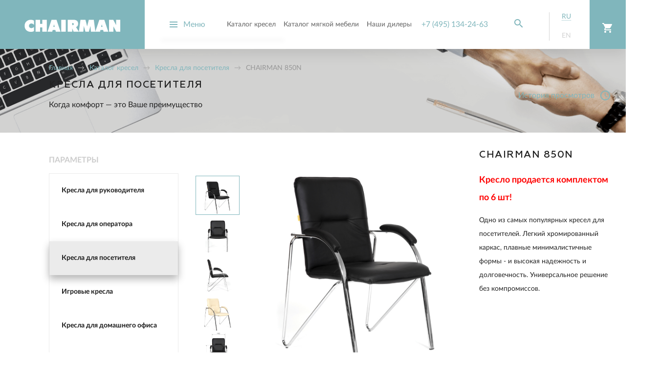

--- FILE ---
content_type: text/html; charset=utf-8
request_url: https://chairman.ru/goods/guest/guest_163.html
body_size: 6874
content:




<!doctype html>
<html lang="ru" class="">
<head>
    <meta name="yandex-verification" content="693037c665855572" />
    <meta charset="utf-8">
    <meta http-equiv="x-ua-compatible" content="ie=edge">
    
    <meta name="robots" content="noyaca"/>
    <title>Кресла для посетителя CHAIRMAN 850N</title>
    <meta name="description" content="Кресло продается комплектом по 6 шт!
Одно из самых популярных кресел для посетителей. Легкий хромированный каркас, плавные минималистичные формы - и высокая надежность и долговечность. Универсальное решение без компромиссов.">
    <meta name="viewport" content="width=device-width, initial-scale=1, shrink-to-fit=no">
    <script src="https://code.jquery.com/jquery-2.2.4.min.js" integrity="sha256-BbhdlvQf/xTY9gja0Dq3HiwQF8LaCRTXxZKRutelT44=" crossorigin="anonymous"></script>
            <script src="/js/2018/vendor/polyfill.min.js"></script>
        <link rel="stylesheet" type="text/css" href="/js/2018/vendor/tooltipster/css/tooltipster.bundle.min.css" />
        <link rel="stylesheet" href="/js/2018/vendor/tooltipster/css/plugins/tooltipster/sideTip/themes/tooltipster-sideTip-shadow.min.css">
            <link rel="stylesheet" href="/js/2018/vendor/select2/select2.min.css">
    <link rel="stylesheet" href="/css/2018/normalize.css">
    <link href="https://fonts.googleapis.com/icon?family=Material+Icons" rel="stylesheet">
    <link rel="stylesheet" href="/js/2018/vendor/slick/slick.css">
    <link rel="stylesheet" href="/js/2018/vendor/slick/slick-theme.css">
    <link rel="stylesheet" href="/css/2018/jquery.arcticmodal.css">
    <link rel="stylesheet" href="/css/2018/jquery.arcticmodal.simple.css">
    <link rel="stylesheet" href="/js/2018/vendor/fancybox/jquery.fancybox.min.css">
    <link rel="stylesheet" href="/css/2018/main.css?v=1738177909">
<script type='text/javascript' src='/netcat/admin/js/mobile.js'></script>
</head>
<body class="body--inner   ">
        <a id="to-top" href="#wrap"></a>
      <div id="wrap" class="wrap">
    
        
                <header class="header header--inner fixed header--new">
            <div class="logo-group">
                <a class="logo" href="/"><img src="/netcat_files/c/CHAIRMAN_white_196x44_0.png" alt="Chairman" style="max-width: 200px;"></a>
                            </div>
            <nav class="top-nav">
                                                <div class="menu hidden-lg">
                    <button class="hamburger"><span class="stick"></span><span class="stick"></span><span class="stick"></span></button>
                    <a href="#" class="menu-toggle">Меню</a>
                    <ul class="dropdown">
                                                <li><a class="action-underline " href="/about/"><span>О компании</span></a></li>
                                                <li><a class="action-underline " href="/production/"><span>Производство</span></a></li>
                                                <li><a class="action-underline " href="/news/"><span>Новости</span></a></li>
                                                <li><a class="action-underline " href="/faq/"><span>Вопрос-ответ</span></a></li>
                                                <li>
                            <a class="action-underline" href="https://mebel.taipit.ru/partners/new-diller/" target="_blank"><span>Стать дилером</span></a>
                        </li>
                    </ul>
                </div>
                <ul>
                                    <li>
                        <a class="action-underline " href="/goods/"><span>Каталог кресел</span></a>
                    </li>
                                    <li>
                        <a class="action-underline " href="/divan/"><span>Каталог мягкой мебели</span></a>
                    </li>
                                    <li>
                        <a class="action-underline " href="/buy/"><span>Наши дилеры</span></a>
                    </li>
                                
                                  <li class="hidden-xl"><a class="action-underline " href="/about/"><span>О компании</span></a></li>
                                  <li class="hidden-xl"><a class="action-underline " href="/production/"><span>Производство</span></a></li>
                                  <li class="hidden-xl"><a class="action-underline " href="/news/"><span>Новости</span></a></li>
                                  <li class="hidden-xl"><a class="action-underline " href="/faq/"><span>Вопрос-ответ</span></a></li>
                                
                                  <li class="hidden-xl">
                      <a class="action-underline" href="https://mebel.taipit.ru/partners/new-diller/" target="_blank"><span>Стать дилером</span></a>
                  </li>
                                
                </ul>
            </nav>
            
            <a href="tel:+74951342463" class="text-teral action-underline" style="height: auto;">+7 (495) 134-24-63</a>
            
                          <!-- [if !IE] -->
            <form action="/search-1/" method="get" class="top-search" style="margin-left: initial;">
                <span class="target"></span>
                <button class="search-toggle">
                    <i class="material-icons">search</i>
                </button>
                <input class="search-box visuallyhidden" type="text" name="search" placeholder="Поиск по модели">
            </form>
                        <!-- [endif] -->
            <div class="top-langs top-langs--right">
                <a id="switch-russian" class="active" href="/"><span>RU</span></a>
                <a id="switch-english" class="" href="#"><span>EN</span></a>
            <!-- <a id="switch-english__" class="" href="http://old.chairman.ru/eng/" target="_blank"><span>EN</span></a> -->
            </div>
            <a href="/cart/" class="top-cart">
                <div class="top-cart-qty"></div>
                <i class="material-icons">shopping_cart</i>
            </a>
        </header>
                                        <div class="content">
            
                <div class="content__head" style="background-image: url(/netcat_files/15/visitor_bg.png);">
            
                <div class="content__head_inner">
                                        
                    <div class="breadcrumbs"><a class="text-teal action-underline" href="/">Главная</a><span class="divider">→</span><a class="text-teal action-underline" href="/goods/">Каталог кресел</a><span class="divider">→</span><a class="text-teal action-underline" href="/goods/guest/">Кресла для посетителя</a><span class="divider">→</span><span class="active text-darkgrey" >CHAIRMAN 850N</span></div>                    
                    <div class="flex-row-sb">
                                                                                                            <span>
                                <h1 style="color: ;">Кресла для посетителя</h1>
                                <p style="color: ;">Когда комфорт — это Ваше преимущество</p>
                            </span>
                                                                                                      <a class="action-underline history-link flex-row-sb text-teal" href="/history/">История просмотров <i class="material-icons">access_time</i></a>
                                            </div>
                </div>
                            </div>
            <div class="content__body">
                <div class='tpl-block-full tpl-component-2001 tpl-template-2182' id='nc-block-3310b1f8e4a65bcf541aa9468e914db9'><div class="catalogue catalogue--full" data-id="163">
<div class="container">
    <div class="catalogue__body">
        <aside class="catalogue-filter">
            <p class="aside-header">Параметры</p>
            <ul class="inner-navigation">
                                <li class="">
                    <a href="/goods/boss/">
                        Кресла для руководителя                    </a>
                </li>
                                <li class="">
                    <a href="/goods/operator/">
                        Кресла для оператора                    </a>
                </li>
                                <li class="active">
                    <a href="/goods/guest/">
                        Кресла для посетителя                    </a>
                </li>
                                <li class="">
                    <a href="/goods/game/">
                        Игровые кресла                    </a>
                </li>
                                <li class="">
                    <a href="/goods/home-office/">
                        Кресла для домашнего офиса                    </a>
                </li>
                                <li class="">
                    <a href="/goods/kids/">
                        Детские кресла                    </a>
                </li>
                            </ul>
            <div class="other-category-link">
                <a href="/divan/">
                    <p>Каталог мягкой мебели Chairman</p>
                    <img src="/imgs/2018/divan_aside.png">
                </a>
            </div>
                    
                  </aside>
        <div class="body__main-description">
            <div class="body__main-description__top">
                <div class="vertical-slider">
                                            <div class="vertical-slider_slide"><img src="/netcat_files/multifile/2348/850_1.jpg"></div>
                                            <div class="vertical-slider_slide"><img src="/netcat_files/multifile/2348/850_2.jpg"></div>
                                            <div class="vertical-slider_slide"><img src="/netcat_files/multifile/2348/850_3.jpg"></div>
                                            <div class="vertical-slider_slide"><img src="/netcat_files/multifile/2348/850_4.jpg"></div>
                                            <div class="vertical-slider_slide"><img src="/netcat_files/multifile/2348/CHAIRMAN_850_s1.jpg"></div>
                                            <div class="vertical-slider_slide"><img src="/netcat_files/multifile/2348/CHAIRMAN_850_s2.jpg"></div>
                                    </div>
                <div class="main-image">
                    <div class="main-image__labels">
                                        </div>
                    <div class="main-image__slider">
                                            <div class="main-image_slide"><a href="/netcat_files/multifile/2348/850_1.jpg" data-fancybox="gallery" class="fancybox"><img src="/netcat_files/multifile/2348/850_1.jpg"></a></div>
                                            <div class="main-image_slide"><a href="/netcat_files/multifile/2348/850_2.jpg" data-fancybox="gallery" class="fancybox"><img src="/netcat_files/multifile/2348/850_2.jpg"></a></div>
                                            <div class="main-image_slide"><a href="/netcat_files/multifile/2348/850_3.jpg" data-fancybox="gallery" class="fancybox"><img src="/netcat_files/multifile/2348/850_3.jpg"></a></div>
                                            <div class="main-image_slide"><a href="/netcat_files/multifile/2348/850_4.jpg" data-fancybox="gallery" class="fancybox"><img src="/netcat_files/multifile/2348/850_4.jpg"></a></div>
                                            <div class="main-image_slide"><a href="/netcat_files/multifile/2348/CHAIRMAN_850_s1.jpg" data-fancybox="gallery" class="fancybox"><img src="/netcat_files/multifile/2348/CHAIRMAN_850_s1.jpg"></a></div>
                                            <div class="main-image_slide"><a href="/netcat_files/multifile/2348/CHAIRMAN_850_s2.jpg" data-fancybox="gallery" class="fancybox"><img src="/netcat_files/multifile/2348/CHAIRMAN_850_s2.jpg"></a></div>
                                        </div>
                    
                    
                  </div>
                <div class="body__main__right">
                    <article class="short-description expandable">
                        <div class="h1">CHAIRMAN 850N</div>
                                                      <p><span style="font-size:18px;"><span style="color:#FF0000;"><strong>Кресло продается комплектом по 6 шт!</strong></span></span></p>
<p>Одно из самых популярных кресел для посетителей. Легкий хромированный каркас, плавные минималистичные формы - и высокая надежность и долговечность. Универсальное решение без компромиссов.</p>                                              </article>




                                            <div class="prices flex-row-sb">
                                                      <span style="margin-left: auto;">Цена:  <div class="price" style="margin-left: auto;">37 990,- </div></span>
                        </div>
                                                <div class="shop-btns">
                                                                                <a href="#" class="to-cart btn bg-orange text-white" data-action='{"showModal":{"url": "/goods/mat-select/?id=163", "title": "Заказать"}}'>Заказать</a>
                                                                            </div>
                                        
                    <a href="/buy/moskva/" class="btn bg-orange text-white">Наши дилеры</a>                                        <div class='angles-imgs'>
                                        </div>
                </div>
                </div>
                <div class="body__main-description__bottom">
                    <div class="colors">
                        <p class="h3">Варианты обивки</p>
                        <div class='chair-materials'><div class='material_category'><p class='chair_materials_caption'>Экокожа</p><div class='colors-list'>                                  <a href='/netcat_files/2401_736.png' class='highslide' data-fancybox="materials" title='Экокожа бежевая 760' data-caption='Экокожа бежевая 760'>
                                      <img src='/netcat_files/13/4/de86d97d0a31653178836e47a5771dac' alt='Экокожа бежевая 760' class='chair_descr' />
                                  </a>
                                                                  <a href='/netcat_files/2401_50.jpg' class='highslide' data-fancybox="materials" title='экокожа черная' data-caption='экокожа черная'>
                                      <img src='/netcat_files/13/4/a02b07288b45b2b65806a67cb65968bd' alt='экокожа черная' class='chair_descr' />
                                  </a>
                                </div></div></div>                    </div>
                    <div class='tuts'>
                    <div class='unpkg'><img src='/netcat_files/15/6/h_64d174e8fc337d811aa1f41051d14095'></div>                    <div class='instruction_link'><a class='text-teal' href='/netcat_files/multifile/2344/Chairman_850__04_22_.pdf' target='_blank' data-metr='Download'>Скачать инструкцию в PDF<i class='material-icons'>get_app</i></a></div>                    </div>
                </div>
        </div>
    </div>
</div>  <!-- /.container -->
    <div class="chair__params bg-grey">
        <div class="chair__params_inner">
            <div class="block_title">Технические характеристики:</div>
            <div class="s-content">
                                <p></p>
                <table>
                                    <tr>
                        <td>Материалы: </td>
                        <td>Экокожа<br></td>
                    </tr>
                                
                                    <tr>
                        <td>Подлокотники: </td>
                        <td>Металлические хромированные с мягкими накладками, обитыми экокожей</td>
                    </tr>
                
                                    <tr>
                        <td>Механизм качания: </td>
                        <td>Нет</td>
                    </tr>
                
                                    <tr>
                        <td>Крестовина: </td>
                        <td>Нет</td>
                    </tr>
                
                                    <tr>
                        <td>Газ. патрон: </td>
                        <td>Нет</td>
                    </tr>
                
                                    <tr>
                        <td>Ролики: </td>
                        <td>Нет</td>
                    </tr>
                
                                    <tr>
                        <td>Каркас: </td>
                        <td>Немонолитный</td>
                    </tr>
                
                                    <tr>
                        <td>Набивка: </td>
                        <td>Вспененный полиуретан плотностью 22-25 кг/куб.м, Синтепон</td>
                    </tr>
                
                                    <tr>
                        <td>Максимальная рекомендованная нагрузка: </td>
                        <td>до 100 кг</td>
                    </tr>
                
                                    <tr>
                        <td>Гарантия производителя: </td>
                        <td>2 года</td>
                    </tr>
                                                                <tr><td colspan='2'>Согласно ГОСТ 19917-2014 габаритные размеры изделия указаны с точностью +/- 20 мм.</td></tr>
                                </table>
            </div>
        </div>
    </div>

    <div class="chairs__alike catalogue__body">
        <div class="h3">Похожие кресла</div>
          <div class="alike__slider catalogue__row container ">
          <div class="catalogue__tile">
                              <div class="tile__top">
                                <div class="tile__caption"><a class="text-black" href="/goods/guest/guest_164.html">CHAIRMAN VISTA V</a><span class="arrow-right"></span></div>                            
                              </div>
                              <div class="tile__body">
                                <a href="/goods/guest/guest_164.html">
                                  <img src="/netcat_files/multifile/2348/1410.jpg" alt="CHAIRMAN VISTA V">
                                </a>
                              </div>
                            </div>        </div>
    </div>
          <div class="combinations-wrap container">
            <p class="block_title">ЭТа модель ОТЛИЧНО ПОДХОДИТ К ОФИСНОЙ МЕБЕЛИ SKYLAND</p>
            <div class="combinations">
                  <a class="combination" href="http://www.skyland.ru/office/10/84/" target='_blank' rel="nofollow">
              <div class="combination_caption">TORR</div>
              <img src="/netcat_files/2740_163.jpg">
          </a>
        
              </div>
      <div class="combinations_redirect text-center"><a class="btn bg-teal" href="http://www.skyland.ru" target="_blank">ПОСМОТРЕТЬ ВСЮ МЕБЕЛЬ SKYLAND</a></div>
  </div>
  </div>



<script>
window.dataLayer = window.dataLayer || [];
dataLayer.push({
    "ecommerce": {
        "detail": {
            "products": [
                {
                    "id": 163,
                    "name" : 'CHAIRMAN 850N',
                    "price": 37990,
                    "brand": "Chairman",
                    "category": 'Кресла для посетителя',
                    "variant" : ""
                }
            ]
        }
    }
});

</script>
</div>

                          </div>
              </div>
                                    <footer class="footer">
            <div class="footer_inner">
                <div class="footer_inner__left">
                    <div class="footer__column">
                        <div class="column_head">Офисные кресла</div>
                        <nav class="footer-nav">
                            <ul><li><a class="action-underline" href="/goods/boss/"><span>Кресла для руководителя</span></a></li><li><a class="action-underline" href="/goods/operator/"><span>Кресла для оператора</span></a></li><li><a class="action-underline active" href="/goods/guest/"><span>Кресла для посетителя</span></a></li><li><a class="action-underline" href="/goods/game/"><span>Игровые кресла</span></a></li><li><a class="action-underline" href="/goods/home-office/"><span>Кресла для домашнего офиса</span></a></li><li><a class="action-underline" href="/goods/kids/"><span>Детские кресла</span></a></li></ul>                        </nav>
                    </div>
                    <div class="footer__column">
                        <div class="column_head">Мягкая мебель</div>
                        <nav class="footer-nav divan-nav">
                            <ul><li><a class="action-underline" href="/divan/elif-armrest/"><span>ЭЛИФ с подлокотниками</span></a></li><li><a class="action-underline" href="/divan/nord-no-armrest/"><span>ЭЛИФ без подлокотников</span></a></li><li><a class="action-underline" href="/divan/ELIF-corner/"><span>ЭЛИФ угловые</span></a></li><li><a class="action-underline" href="/divan/ELIF-poufe/"><span>ЭЛИФ пуф</span></a></li><li><a class="action-underline" href="/divan/active/"><span>Актив</span></a></li><li><a class="action-underline" href="/divan/alekto/"><span>Алекто</span></a></li><li><a class="action-underline" href="/divan/green/"><span>Грин</span></a></li><li><a class="action-underline" href="/divan/chester/"><span>Честер Лайт</span></a></li><li><a class="action-underline" href="/divan/varna/"><span>Варна</span></a></li><li><a class="action-underline" href="/divan/sity/"><span>Сити</span></a></li><li><a class="action-underline" href="/divan/venta/"><span>Вента</span></a></li><li><a class="action-underline" href="/divan/derbi/"><span>Дэрби</span></a></li><li><a class="action-underline" href="/divan/duna/"><span>Дюна</span></a></li><li><a class="action-underline" href="/divan/simple/"><span>Симпл</span></a></li><li><a class="action-underline" href="/divan/parm/"><span>Парм</span></a></li><li><a class="action-underline" href="/divan/optima/"><span>Оптима</span></a></li><li><a class="action-underline" href="/divan/light/"><span>Лайт</span></a></li><li><a class="action-underline" href="/divan/arne/"><span>Арне</span></a></li><li><a class="action-underline" href="/divan/mira/"><span>Мира</span></a></li><li><a class="action-underline" href="/divan/kolin/"><span>Колин</span></a></li><li><a class="action-underline" href="/divan/lars/"><span>Ларс</span></a></li></ul>                        </nav>
                    </div>
                </div>
                <div class="footer_inner__right">
                    <div class="footer__column">
                        <div class="column_head footer_logo">
                            <a href="/"><img src="/netcat_files/c/CHAIRMAN_white_196x44_0.png" alt="Chairman"></a>
                        </div>
                        <div class="column_text">
                            Chairman является зарегистрированной торговой маркой ООО «ТАЙПИТ-МК» Copyright © ООО «ТАЙПИТ-МК»                            <ul class="footer_links_list" style="">
                                <li><a class="text-teal" href="/privacy/" target="_blank">Условия обработки персональных данных</a></li>
                                                                                                        <li><a class="text-teal" href="/netcat_files/c/f0a0acb4ec1d610536431c3b6371dc0a" target="_blank">Публичная оферта для физических лиц</a></li>
                                                                    
                                                                                                                                    
                                                                <li><a class="text-teal" href="/delivery/" target="_blank">Доставка и оплата</a></li>
                                                                
                                <li><a class="text-teal" href="#" data-action='{"showModal":{"url": "/forms/complaint/", "title": "Отправить рекламацию"}}'>Отправить рекламацию</a></li>
                            </ul>
                        </div>
                    </div>
                    <div class="footer__column">
                        <div class="column_head">
                                                        <a class="btn bg-orange" href="#" data-action='{"showModal":{"url": "/forms/write-us/", "title": "Связаться с нами"}}'>Связаться с нами</a>
                        </div>
                        <div class="column_text">
                            <span class="text-orange">Внимание!</span> Цвет изделий и обивок на сайте может отличаться от цвета реальной продукции из-за особенностей цветопередачи различных электронных устройств.<br>
Производитель оставляет за собой право без уведомления потребителя вносить изменения в конструкцию изделий для улучшения их технологических и эксплуатационных характеристик.                            <p class="getdown"><a class="text-orange" href="/production/#testing">Контроль качества</a></p>
                            
                            <div class="socials">
                                <a class="soc_icon" href="https://vk.com/chairman_chairs" target="_blank" rel="nofollow noreferrer noopener"><img src="/imgs/2018/icons/vk_icon.svg"></a>
                                <!--<a class="soc_icon" href="" target="_blank" rel="nofollow noreferrer noopener"><img src="/imgs/2018/icons/fb_icon.svg"></a>
                                <a class="soc_icon" href="" target="_blank" rel="nofollow noreferrer noopener"><img src="/imgs/2018/icons/instagram_icon.svg"></a>-->
                            </div>
                            
                        </div>
                    </div>
                </div>
            </div>
           <div class="footer__main-nav">
                <nav>
                    <ul><li><a class="action-underline" href="/about/"><span>О компании</span></a></li><li><a class="action-underline" href="/production/"><span>Производство</span></a></li><li><a class="action-underline" href="/news/"><span>Новости</span></a></li><li><a class="action-underline" href="/actions/"><span>Наши акции</span></a></li><li><a class="action-underline active" href="/goods/"><span>Каталог кресел</span></a></li><li><a class="action-underline" href="/divan/"><span>Каталог мягкой мебели</span></a></li><li><a class="action-underline" href="/faq/"><span>Вопрос-ответ</span></a></li><li><a class="action-underline" href="/buy/moskva/"><span>Наши дилеры</span></a></li></ul>                                        <!--<div class="copyright">Создание сайтов &ndash; <a class="text-teal" href="https://netkam.ru">Неткам <img src="/imgs/2018/netkam.png" alt="Неткам"></a></div>-->
                                    </nav>
            </div>
        </footer>
                
    </div>
    <!-- Yandex.Metrika counter -->

<!-- Yandex.Metrika counter -->
<script type="text/javascript" >
   (function(m,e,t,r,i,k,a){m[i]=m[i]||function(){(m[i].a=m[i].a||[]).push(arguments)};
   m[i].l=1*new Date();k=e.createElement(t),a=e.getElementsByTagName(t)[0],k.async=1,k.src=r,a.parentNode.insertBefore(k,a)})
   (window, document, "script", "https://mc.yandex.ru/metrika/tag.js", "ym");

   ym(8070976, "init", {
        clickmap:true,
        trackLinks:true,
        accurateTrackBounce:true,
        webvisor:true,
        trackHash:true,
        ecommerce:"dataLayer"
   });
</script>
<noscript><div><img src="https://mc.yandex.ru/watch/8070976" style="position:absolute; left:-9999px;" alt="" /></div></noscript>
<!-- /Yandex.Metrika counter -->

<!-- /Yandex.Metrika counter -->

<!-- VK Пиксель -->
<script type="text/javascript">!function(){var t=document.createElement("script");t.type="text/javascript",t.async=!0,t.src="https://vk.com/js/api/openapi.js?160",t.onload=function(){VK.Retargeting.Init("VK-RTRG-346834-5saLy"),VK.Retargeting.Hit()},document.head.appendChild(t)}();</script><noscript><img src="https://vk.com/rtrg?p=VK-RTRG-346834-5saLy" style="position:fixed; left:-999px;" alt=""/></noscript>

    <script src="/js/2018/plugins.js"></script>
            <script src="/js/2018/vendor/anime.min.js"></script>
        <script src="/js/2018/vendor/maskedinput.js"></script>
        <script src="/js/2018/vendor/tooltipster/js/tooltipster.bundle.min.js"></script>
        <script src="/js/2018/vendor/select2/select2.full.min.js"></script>
    <script src="/js/2018/vendor/arcticmodal.js"></script>
    <script src="/js/2018/vendor/form.js"></script>
    <script src="/js/2018/vendor/maskedinput.js"></script>
    <script src="/js/2018/vendor/slick/slick.min.js"></script>
    <script src="/js/2018/vendor/fancybox/jquery.fancybox.min.js"></script>
    
    <script src="/js/2018/main.js?v=1662465717"></script>
</body>

</html>

--- FILE ---
content_type: text/css
request_url: https://chairman.ru/css/2018/normalize.css
body_size: 1710
content:
/*! normalize.css v8.0.0 | MIT License | github.com/necolas/normalize.css */

/* Document
   ========================================================================== */

/**
 * 1. Correct the line height in all browsers.
 * 2. Prevent adjustments of font size after orientation changes in iOS.
 */

html {
  line-height: 1.15; /* 1 */
  -webkit-text-size-adjust: 100%; /* 2 */
}

/* Sections
   ========================================================================== */

/**
 * Remove the margin in all browsers.
 */

body {
  margin: 0;
}

/**
 * Correct the font size and margin on `h1` elements within `section` and
 * `article` contexts in Chrome, Firefox, and Safari.
 */

h1 {
  font-size: 2em;
  margin: 0.67em 0;
}

/* Grouping content
   ========================================================================== */

/**
 * 1. Add the correct box sizing in Firefox.
 * 2. Show the overflow in Edge and IE.
 */

hr {
  box-sizing: content-box; /* 1 */
  height: 0; /* 1 */
  overflow: visible; /* 2 */
}

/**
 * 1. Correct the inheritance and scaling of font size in all browsers.
 * 2. Correct the odd `em` font sizing in all browsers.
 */

pre {
  font-family: monospace, monospace; /* 1 */
  font-size: 1em; /* 2 */
}

/* Text-level semantics
   ========================================================================== */

/**
 * Remove the gray background on active links in IE 10.
 */

a {
  background-color: transparent;
}

/**
 * 1. Remove the bottom border in Chrome 57-
 * 2. Add the correct text decoration in Chrome, Edge, IE, Opera, and Safari.
 */

abbr[title] {
  border-bottom: none; /* 1 */
  text-decoration: underline; /* 2 */
  text-decoration: underline dotted; /* 2 */
}

/**
 * Add the correct font weight in Chrome, Edge, and Safari.
 */

b,
strong {
  font-weight: bolder;
}

/**
 * 1. Correct the inheritance and scaling of font size in all browsers.
 * 2. Correct the odd `em` font sizing in all browsers.
 */

code,
kbd,
samp {
  font-family: monospace, monospace; /* 1 */
  font-size: 1em; /* 2 */
}

/**
 * Add the correct font size in all browsers.
 */

small {
  font-size: 80%;
}

/**
 * Prevent `sub` and `sup` elements from affecting the line height in
 * all browsers.
 */

sub,
sup {
  font-size: 75%;
  line-height: 0;
  position: relative;
  vertical-align: baseline;
}

sub {
  bottom: -0.25em;
}

sup {
  top: -0.5em;
}

/* Embedded content
   ========================================================================== */

/**
 * Remove the border on images inside links in IE 10.
 */

img {
  border-style: none;
}

/* Forms
   ========================================================================== */

/**
 * 1. Change the font styles in all browsers.
 * 2. Remove the margin in Firefox and Safari.
 */

button,
input,
optgroup,
select,
textarea {
  font-family: inherit; /* 1 */
  font-size: 100%; /* 1 */
  line-height: 1.15; /* 1 */
  margin: 0; /* 2 */
}

/**
 * Show the overflow in IE.
 * 1. Show the overflow in Edge.
 */

button,
input { /* 1 */
  overflow: visible;
}

/**
 * Remove the inheritance of text transform in Edge, Firefox, and IE.
 * 1. Remove the inheritance of text transform in Firefox.
 */

button,
select { /* 1 */
  text-transform: none;
}

/**
 * Correct the inability to style clickable types in iOS and Safari.
 */

button,
[type="button"],
[type="reset"],
[type="submit"] {
  -webkit-appearance: button;
}

/**
 * Remove the inner border and padding in Firefox.
 */

button::-moz-focus-inner,
[type="button"]::-moz-focus-inner,
[type="reset"]::-moz-focus-inner,
[type="submit"]::-moz-focus-inner {
  border-style: none;
  padding: 0;
}

/**
 * Restore the focus styles unset by the previous rule.
 */

button:-moz-focusring,
[type="button"]:-moz-focusring,
[type="reset"]:-moz-focusring,
[type="submit"]:-moz-focusring {
  outline: 1px dotted ButtonText;
}

/**
 * Correct the padding in Firefox.
 */

fieldset {
  padding: 0.35em 0.75em 0.625em;
}

/**
 * 1. Correct the text wrapping in Edge and IE.
 * 2. Correct the color inheritance from `fieldset` elements in IE.
 * 3. Remove the padding so developers are not caught out when they zero out
 *    `fieldset` elements in all browsers.
 */

legend {
  box-sizing: border-box; /* 1 */
  color: inherit; /* 2 */
  display: table; /* 1 */
  max-width: 100%; /* 1 */
  padding: 0; /* 3 */
  white-space: normal; /* 1 */
}

/**
 * Add the correct vertical alignment in Chrome, Firefox, and Opera.
 */

progress {
  vertical-align: baseline;
}

/**
 * Remove the default vertical scrollbar in IE 10+.
 */

textarea {
  overflow: auto;
}

/**
 * 1. Add the correct box sizing in IE 10.
 * 2. Remove the padding in IE 10.
 */

[type="checkbox"],
[type="radio"] {
  box-sizing: border-box; /* 1 */
  padding: 0; /* 2 */
}

/**
 * Correct the cursor style of increment and decrement buttons in Chrome.
 */

[type="number"]::-webkit-inner-spin-button,
[type="number"]::-webkit-outer-spin-button {
  height: auto;
}

/**
 * 1. Correct the odd appearance in Chrome and Safari.
 * 2. Correct the outline style in Safari.
 */

[type="search"] {
  -webkit-appearance: textfield; /* 1 */
  outline-offset: -2px; /* 2 */
}

/**
 * Remove the inner padding in Chrome and Safari on macOS.
 */

[type="search"]::-webkit-search-decoration {
  -webkit-appearance: none;
}

/**
 * 1. Correct the inability to style clickable types in iOS and Safari.
 * 2. Change font properties to `inherit` in Safari.
 */

::-webkit-file-upload-button {
  -webkit-appearance: button; /* 1 */
  font: inherit; /* 2 */
}

/* Interactive
   ========================================================================== */

/*
 * Add the correct display in Edge, IE 10+, and Firefox.
 */

details {
  display: block;
}

/*
 * Add the correct display in all browsers.
 */

summary {
  display: list-item;
}

/* Misc
   ========================================================================== */

/**
 * Add the correct display in IE 10+.
 */

template {
  display: none;
}

/**
 * Add the correct display in IE 10.
 */

[hidden] {
  display: none;
}


--- FILE ---
content_type: text/css
request_url: https://chairman.ru/css/2018/main.css?v=1738177909
body_size: 16618
content:
@font-face {
	font-family: 'Geometria';
	src: url('fonts/Geometria-Light.eot');
	src: local('Geometria Light'), local('Geometria-Light'),
		url('fonts/Geometria-Light.eot?#iefix') format('embedded-opentype'),
		url('fonts/Geometria-Light.woff') format('woff'),
		url('fonts/Geometria-Light.ttf') format('truetype');
	font-weight: 300;
	font-style: normal;
}

@font-face {
	font-family: 'Geometria';
	src: url('fonts/Geometria-Medium.eot');
	src: local('Geometria Medium'), local('Geometria-Medium'),
		url('fonts/Geometria-Medium.eot?#iefix') format('embedded-opentype'),
		url('fonts/Geometria-Medium.woff') format('woff'),
		url('fonts/Geometria-Medium.ttf') format('truetype');
	font-weight: 500;
	font-style: normal;
}

@font-face {
	font-family: 'Geometria';
	src: url('fonts/Geometria.eot');
	src: local('Geometria'),
		url('fonts/Geometria.eot?#iefix') format('embedded-opentype'),
		url('fonts/Geometria.woff') format('woff'),
		url('fonts/Geometria.ttf') format('truetype');
	font-weight: normal;
	font-style: normal;
}

@font-face {
	font-family: 'Geometria';
	src: url('fonts/Geometria-Bold.eot');
	src: local('Geometria'),
		url('fonts/Geometria-Bold.eot?#iefix') format('embedded-opentype'),
		url('fonts/Geometria-Bold.woff') format('woff'),
		url('fonts/Geometria-Bold.ttf') format('truetype');
	font-weight: bold;
	font-style: normal;
}

@font-face {
    font-family: 'Lato';
    src: url('fonts/Lato-Light.eot');
    src: local('Lato Light'), local('Lato-Light'),
        url('fonts/Lato-Light.eot?#iefix') format('embedded-opentype'),
        url('fonts/Lato-Light.woff') format('woff'),
        url('fonts/Lato-Light.ttf') format('truetype');
    font-weight: 300;
    font-style: normal;
}

@font-face {
    font-family: 'Lato';
    src: url('fonts/Lato-Bold.eot');
    src: local('Lato Bold'), local('Lato-Bold'),
        url('fonts/Lato-Bold.eot?#iefix') format('embedded-opentype'),
        url('fonts/Lato-Bold.woff') format('woff'),
        url('fonts/Lato-Bold.ttf') format('truetype');
    font-weight: 900;
    font-style: normal;
}

@font-face {
    font-family: 'Lato';
    src: url('fonts/Lato-Regular.eot');
    src: local('Lato Regular'), local('Lato-Regular'),
        url('fonts/Lato-Regular.eot?#iefix') format('embedded-opentype'),
        url('fonts/Lato-Regular.woff') format('woff'),
        url('fonts/Lato-Regular.ttf') format('truetype');
    font-weight: 500;
    font-style: normal;
}

@font-face {
    font-family: 'Lato';
    src: url('fonts/Lato-Italic.eot');
    src: local('Lato Italic'), local('Lato-Italic'),
        url('fonts/Lato-Italic.eot?#iefix') format('embedded-opentype'),
        url('fonts/Lato-Italic.woff') format('woff'),
        url('fonts/Lato-Italic.ttf') format('truetype');
    font-weight: 500;
    font-style: italic;
}

@font-face {
    font-family: 'Lato';
    src: url('fonts/Lato-BoldItalic.eot');
    src: local('Lato BoldItalic'), local('Lato-BoldItalic'),
        url('fonts/Lato-BoldItalic.eot?#iefix') format('embedded-opentype'),
        url('fonts/Lato-BoldItalic.woff') format('woff'),
        url('fonts/Lato-BoldItalic.ttf') format('truetype');
    font-weight: 900;
    font-style: italic;
}

@font-face {
    font-family: 'Lato';
    src: url('fonts/Lato-LightItalic.eot');
    src: local('Lato LightItalic'), local('Lato-LightItalic'),
        url('fonts/Lato-LightItalic.eot?#iefix') format('embedded-opentype'),
        url('fonts/Lato-LightItalic.woff') format('woff'),
        url('fonts/Lato-LightItalic.ttf') format('truetype');
    font-weight: 300;
    font-style: italic;
}

/* * * VARS * * */

:root {
    --teal: hsl(186, 31%, 62%);
    --orange: #ff5b00;
    --grey: #ebebeb;
    --darkgrey: #cccccc;
    --salad: #bae24e;
}

/* * * * */

/* ANIMATIONS */

@keyframes v-rotate {
    0%, 100% {
        transform: rotateZ(0);
    }
    50% {
        transform: rotateX(360deg);
    }
}

@keyframes v-sway {
    0%, 100% {
        transform: rotateZ(0);
    }
    50% {
        transform: rotateX(60deg);
    }
}

/**/

html {
    color: #222;
    font-size: 1em;
    line-height: 1.4;
    font-family: Lato;
    padding: 0;
    margin: 0;
    min-width: 1024px;
    height: 100%;
}
body {
    padding: 0;
    margin: 0;
    min-width: 1350px;
    height: 100%;
}
* {
    box-sizing: border-box;
}

::-moz-selection {
    background: hsl(186, 31%, 62%);
    text-shadow: none;
    color: #fff;
}

::selection {
    background: hsl(186, 31%, 62%);
    text-shadow: none;
    color: #fff;
}

hr {
    display: block;
    height: 1px;
    border: 0;
    border-top: 1px solid #ccc;
    margin: 1em 0;
    padding: 0;
}

audio,
canvas,
iframe,
img,
svg,
video {
    vertical-align: middle;
}

fieldset {
    border: 0;
    margin: 0;
    padding: 0;
}

textarea {
    resize: vertical;
}

.hidden {
    display: none !important;
}

.visuallyhidden {
    border: 0;
    clip: rect(0 0 0 0);
    height: 1px;
    margin: -1px;
    overflow: hidden;
    padding: 0;
    position: absolute;
    width: 1px;
    white-space: nowrap;
}

.visuallyhidden.focusable:active,
.visuallyhidden.focusable:focus {
    clip: auto;
    height: auto;
    margin: 0;
    overflow: visible;
    position: static;
    width: auto;
    white-space: inherit;
}

.invisible {
    visibility: hidden;
}

.noscroll {
    overflow: hidden !important;
}

.clearfix:before,
.clearfix:after {
    content: " ";
    display: table;
}

.clearfix:after {
    clear: both;
}

/* * * * */

.wrap {
    display: -webkit-flex;
    display: -moz-flex;
    display: -ms-flex;
    display: -o-flex;
    
	display: flex;
    -webkit-flex-direction: column;
    -moz-flex-direction: column;
    -ms-flex-direction: column;
    -o-flex-direction: column;
    flex-direction: column;
    justify-content: space-between;
    height: 100%;
}

.btn {
    display: inline-block;
    text-decoration: none;
    border-color: transparent;
    color: #fff;
    padding: 6px 12px;
    transition: filter 0.25s ease-in, text-shadow 0.25s ease-in, box-shadow 0.25s ease-out;
    cursor: pointer;
}

.btn:hover {
    filter: saturate(300%);
    /*text-shadow: 1px 1px 2px currentColor;*/
}

.btn:active {
    box-shadow: inset 1px 1px 2px 1px rgba(0, 0, 0, 0.2);
    /*text-shadow: 1px 1px 2px currentColor;*/
}

.text-center {
    text-align: center;
}

.bg-teal {
    background-color: hsl(186, 31%, 62%);
}

.bg-orange {
    background-color: #ff5b00;
}

.bg-salad {
    background-color: #bae24e;
}

.bg-grey {
    background-color: #ebebeb;
}

.bg-darkgrey {
    background-color: #cccccc;
}

.bg-transparent {
    background-color: transparent;
}

.bg-black {
    background-color: #000;
}

.text-teal {
    color: hsl(186, 31%, 62%) !important;
}

.text-orange {
    color: #ff5b00 !important;
}

.text-salad {
    color: #bae24e !important;
}

.text-grey {
    color: #ebebeb !important;
}

.text-darkgrey {
    color: #ccc !important;
}

.text-black {
    color: #1a1a1a !important;
}

.text-white {
    color: #fff !important;
}

.dotted {
    border-bottom: 1px dotted;
    text-decoration: none;
}

.img-responsive {
    max-width: 100%;
}

.flex-row-sb {
    display: -webkit-flex;
    display: -moz-flex;
    display: -ms-flex;
    display: -o-flex;
	display: flex;
    -ms-align-items: center;
    align-items: center;
    justify-content: space-between;
}

.modal__close {
    float: right;
    cursor: pointer;
}

.modal a {
    color: hsl(186, 31%, 62%);
    text-decoration: none;
}

.h1 {
    font-size: 20px;
    font-weight: 500;
    font-family: Geometria;
    text-transform: uppercase;
    letter-spacing: 1.5px;
    margin-top: 10px;
    margin-bottom: 0;
}

h2 {
    font-size: 18px;
    font-weight: 500;
    font-family: Geometria;
    text-transform: uppercase;
    letter-spacing: 1.5px;
    margin-top: 10px;
    margin-bottom: 0
}

#to-top {
    position: fixed;
    bottom: 5%;
    right: 5%;
    width: 50px;
    height: 50px;
    background-color: rgba(0, 0, 0, 0.4);
    transition: background-color 0.25s ease-in;
    z-index: 999;
}

#to-top:before {
    content: '';
    position: absolute;
    top: 60%;
    left: 50%;
    width: 20px;
    height: 20px;
    border-top: 1px solid #fff;
    border-left: 1px solid #fff;
    transform: translate(-50%, -50%) rotate(45deg);
}

#to-top:hover {
    background-color: rgba(0, 0, 0, 0.7);
}

.modal {
    padding: 25px;
    background-color: #fff;
    position: relative;
    width: 600px;
    max-width: 100%;
}

.modal .modal__header {
    padding: 10px 0 35px;
    font-size: 20px;
}

.modal .nc-field:not(.field-agree, .nc-field-type-text) {
    margin-bottom: 15px;
}

.modal .nc-field input:not(.nc-upload-input),
.modal .nc-field textarea {
    padding: 10px !important;
}

.modal .nc-field textarea {
    min-height: 100px;
    max-height: 250px;
    margin-bottom: 10px;
}

.modal .form-2242 .nc-field-type-select input {
    position: relative;
    top: 1px;
    cursor: pointer;
}

.modal .form-2242 .nc-field-type-select label {
    font-size: 1em;
    position: relative;
    left: 5px;
    cursor: pointer;
    margin-bottom: 5px;
    display: inline-flex;
    width: 90%;
}

.modal .form-2242 .nc-field-type-select .field-name {
    font-size: 1.07em;
    margin-bottom: 5px;
    display: block;
}

.modal .form-2242 .nc-upload-multifile {
    margin-top: 7px;
    margin-bottom: 25px;
}

.modal input[type='text'],
.modal textarea {
    border: 1px solid #ebebeb;
    resize: vertical;
    border-radius: 4px;
    font-size: 16px;
    font-family: Geometria; 
    padding: 10px 5px;
    width: 100%;
}

.modal .result {
    /*height: 25px;*/
    padding: 15px 0;
}

.modal input[type='checkbox'] {
    width: 20px;
    height: 20px;
    margin-right: 10px;
}

.modal .field-agree {
    display: -webkit-flex;
    display: -moz-flex;
    display: -ms-flex;
    display: -o-flex;
    
	display: flex;
    -ms-align-items: center;
    align-items: center;
}

.modal .field-agree input {
    cursor: pointer;
}

.header {
    display: -webkit-flex;
    display: -moz-flex;
    display: -ms-flex;
    display: -o-flex;
	display: flex;
    align-items: center;
    justify-content: space-between;
    position: fixed;
    width: 100%;
    top: 0;
    left: 0;
    right: 0;
    height: 100px;
    z-index: 999;
}

.body--inner {
    padding-top: 100px;
}

.header.fixed {
    box-shadow: 0 10px 25px 0px rgba(0, 0, 0, 0.1);
    background-color: #fff;
}

.header>* {
    height: 100%;
}

.logo-group {
    height: 100%;
    display: -webkit-flex;
    display: -moz-flex;
    display: -ms-flex;
    display: -o-flex;
	display: flex;
    -ms-align-items: center;
    align-items: center;
}

.logo-group > a {
    transition: filter 0.25s ease-out;
}

.logo-group > a:hover {
    filter: saturate(300%);
}

.logo {
    background-color: hsl(186, 31%, 62%);
    padding: 30px 50px;
    height: 100%;
}

.warranty {
    height: 100%;
    display: -webkit-flex;
    display: -moz-flex;
    display: -ms-flex;
    display: -o-flex;
	display: flex;
    -ms-align-items: center;
    align-items: center;
    padding: 5px 20px;
}

.warranty img {
    width: 100%;
    height: 100%;
    object-fit: contain;
}

.top-nav {
    display: -webkit-flex;
    display: -moz-flex;
    display: -ms-flex;
    display: -o-flex;
	display: flex;
    align-items: center;
    /*margin-left: auto;*/
}

.top-nav > ul {
    display: -webkit-flex;
    display: -moz-flex;
    display: -ms-flex;
    display: -o-flex;
	display: flex;
    flex: 1;
    list-style-type: none;
    padding-left: 0;
    justify-content: flex-end;
    align-items: center;
}

.top-nav ul li {
    margin: 0 10px;
}

@media screen and (max-width: 1680px) {
    .top-nav ul li {
        margin: 0 5px;
    }
}

.top-nav ul li a {
    display: block;
    text-decoration: none;
    padding: 6px 1px;
    color: #777777;
    font-size: 14px;
    text-shadow: 0 0 0.1px #999;
    position: relative;
    transition: opacity 0.25s ease-in;
    background-color: transparent;
}

.top-nav ul li:last-child a span {
    color: hsl(186, 31%, 62%);
}

.menu {
    margin: 0 21px;
    position: relative;
    display: flex;
    align-items: center;
    justify-content: space-between;
    padding: 0 15px;
}

.menu > a {
    color: hsl(186, 31%, 62%);
    text-decoration: none;
}

.menu:hover .hamburger .stick,
.menu:hover .dropdown {
    will-change: transform;
}

.hamburger {
    background-color: transparent;
    border: 0;
    position: relative;
    width: 20px;
    height: 20px;
    padding: 0;
    cursor: pointer;
    margin-right: 10px;
}

.hamburger .stick {
    position: absolute;
    width: 16px;
    height: 2px;
    background-color: hsl(186, 31%, 62%);
    transform-origin: left;
    transition: transform 0.15s ease-in, opacity 0.15s ease-in;
    transform: translateX(-50%);
}

.hamburger .stick:first-child {
    top: 4px;
    left: 50%;
}

.hamburger .stick:nth-child(2) {
    top: 50%;
    left: 50%;
    transform: translate(-50%, -50%);
}

.hamburger .stick:last-child {
    bottom: 4px;
    left: 50%;
}

.hamburger.active .stick:first-child {
    transform: translateX(-50%) rotate(40deg);
}

.hamburger.active .stick:nth-child(2) {
    opacity: 0;
}

.hamburger.active .stick:last-child {
    transform: translateX(-50%) rotate(-40deg);
}

.hamburger:active,
.hamburger:focus {
    border: 0;
    outline: 0;
}

.dropdown {
    height: 0;
    overflow: hidden;
    position: absolute;
    top: 100%;
    left: 0;
    background-color: #fff;
    list-style-type: none;
    padding: 0;
    width: 250px;
    box-shadow: 0 5px 10px 1px rgba(0, 0, 0, 0.1);
    transition: height 0.2s ease-in;
}

.top-nav .dropdown li a {
    display: inline-block;
    padding: 6px 10px;
}

.dropdown li a.active,
.dropdown li a:hover {
    color: hsl(186, 31%, 62%);
}

.dropdown.active {
    height: 190px;
}

.action-underline {
    position: relative;
    text-decoration: none;
    color: hsl(186, 31%, 62%);
}

.action-underline:before {
    content: '';
    position: absolute;
    bottom: -2px;
    left: 0;
    width: 0%;
    height: 2px;
    background-color: hsl(186, 31%, 62%);
    transition: width 0.25s ease-in;
}

.action-underline:hover:before,
.action-underline.active:before {
    width: 100%;
}

.top-nav ul li a:hover,
.top-nav ul li a.active {
    opacity: 0.8;
}

.top-search {
    display: -webkit-flex;
    display: -moz-flex;
    display: -ms-flex;
    display: -o-flex;
	display: flex;
    -webkit-flex-direction: column;
    -moz-flex-direction: column;
    -ms-flex-direction: column;
    -o-flex-direction: column;
    flex-direction: column;
    height: 100%;
    -ms-align-items: center;
    align-items: center;
    justify-content: center;
    width: 100px;
    position: relative;
}

.top-search input {
    position: absolute;
}

.top-search button {
    border: none;
    background-color: transparent;
    color: #81b6bc;
    cursor: pointer;
    width: 100%;
    height: 100%;
    transition: background-color 0.25s ease-in, color 0.25s ease-out;
}

.top-search .target:hover + button,
.top-search button:hover,
.top-search button:focus {
    background-color: hsl(186, 31%, 62%);
    color: #fff;
}

.top-search .target {
    position: absolute;
    display: block;
    width: 100%;
    height: 100%;
    top: 0;
    left: 0;
    background-color: transparent;
    z-index: 2;
    cursor: pointer;
}

.search-box {
    height: 100%;
    padding: 10px 0;
    font-size: 18px;
    box-shadow: inset 0 0 3px 1px hsla(186, 31%, 62%, 0.4);
}

.search-box.open {
    padding: 10px;
}

.search-box:focus {
    border: none;
    outline: none;
}

.top-langs {
    padding: 25px 0;
}

.top-langs a {
    display: block;
    color: lightgrey;
    border-left: 1px solid lightgrey;
    text-decoration: none;
    font-size: 14px;
}

.top-langs a.active span {
    border-bottom: 1px dotted #81b6bc;
    color: #81b6bc;
}

.top-langs a:first-child {
    padding: 0 25px 10px;
}

.top-langs a:last-child {
    padding: 10px 25px 0;
}

.banner-wrap {
    padding-bottom: 30px;
}

.side-note {
    margin-top: 100px;
    padding: 50px 0 60px 60px;
    max-width: 24%;
    position: absolute;
    background-color: transparent;
    z-index: 9;
}

@media screen and (max-width: 1410px) {
    .side-note {
        max-width: 48%;
    }
}

.side-note_caption {
    font-size: 20px;
    font-weight: 500;
}

.side-note_sub-title {
    margin: 10px 0 25px;
}

.side-note_text {
    font-style: italic;
    color: darkgrey;
    font-size: 14px;
}

#wrap > .content {
    flex: 1 0 auto;
}

.banner__nav ul {
    list-style-type: none;
    padding-left: 0;
    display: -webkit-flex;
    display: -moz-flex;
    display: -ms-flex;
    display: -o-flex;
    
	display: flex;
    -ms-align-items: flex-start;
    align-items: flex-start;
    justify-content: space-between;
    margin: 0;
}

.banner__nav ul li {
    width: 25%;
}

.banner__nav ul li a {
    position: relative;
    background-color: #ebebeb;
    height: 900px;
    -webkit-background-size: contain;
    background-size: contain;
    background-position: left center;
    background-repeat: no-repeat;
    overflow: hidden;
    display: block;
}

.banner__nav ul li a .letters--white {
    position: absolute;
    left: 50%;
    top: 50%;
    transform: translate(-50%, -105px);
    z-index: 0;
    max-width: 100%;
}

@media screen and (max-width: 1410px) {
    .banner__nav ul li a .letters--white {
        transform: translate(-50%, -93px);
    }
}

@media screen and (max-width: 1354px) {
    .banner__nav ul li a .letters--white {
        transform: translate(-50%, -93px);
    }
}

@media screen and (max-width: 1200px) {
    .banner__nav ul li a .letters--white {
        transform: translate(-50%, -100px);
    }
}

.banner__nav ul li a .before {
    position: absolute;
    top: 0;
    left: 0;
    right: 0;
    bottom: 135px;
    background-color: #fff;
    will-change: transform;
    transition: transform 0.45s ease-in-out, opacity 0.45s ease-out;
    opacity: 1;
    z-index: 1;
}

.banner__nav ul li a:hover .before {
/*    transform: translateY(-101%);*/
    opacity: 0;
}

.banner__nav ul li:first-child a .before {
    background-image: url('/imgs/2018/ch_b_new.png');
    background-repeat: no-repeat;
    background-position: center center;
    background-size: contain;
}

.banner__nav ul li:nth-child(2) a .before {
    background-image: url('/imgs/2018/ai_b_new.png');
    background-repeat: no-repeat;
    background-position: center center;
    background-size: contain;
}

.banner__nav ul li:nth-child(3) a .before {
    background-image: url('/imgs/2018/rm_b_new.png');
    background-repeat: no-repeat;
    background-position: center center;
    background-size: contain;
}

.banner__nav ul li:last-child a .before {
    background-image: url('/imgs/2018/an_b_new.png');
    background-repeat: no-repeat;
    background-position: center center;
    background-size: contain;
}

.banner__nav-item_bottom {
    display: block;
    position: absolute;
    width: 100%;
    height: 135px;
    left: 0;
    bottom: 0;
    background-color: #fff;
    padding: 25px 50px;
    color: #000;
    transition: background-color 0.45s ease-in;
}

.banner__nav-item_bottom>span {
    display: block;
    font-weight: 900;
    text-transform: uppercase;
    font-size: 12px;
}

.banner__nav-item_bottom .icon {
    padding: 15px;
    float: left;
}

@media screen and (max-width: 1024px) {
    .banner__nav ul li a .before {
        display: none;
    }
    .banner__nav-item_bottom {
        background-color: transparent;
        padding: 25px;
    }
    
    .banner__nav ul li a .link-like {
        opacity: 1;
    }

    .banner__nav ul li a .orange {
        background-color: #ff5b00;
        color: #fff;
    }
}

.banner__nav-item_caption {
    padding: 10px 0 5px;
    display: -webkit-flex;
    display: -moz-flex;
    display: -ms-flex;
    display: -o-flex;
    
	display: flex;
    flex-wrap: wrap;
}

.banner__nav-item_caption .orange {
    display: inline-block;
    padding: 6px;
    transition: background-color 0.45s ease-in;
}

.banner__nav-item_caption .orange:last-child {
    
}

.banner__nav-item_bottom .link-like {
    opacity: 0;
    padding: 6px 12px;
    background-color: hsl(186, 31%, 62%);
    display: inline-block;
    color: #fff;
    transition: opacity 0.45s ease-out;
}

.banner__nav ul li a:hover .banner__nav-item_bottom {
    background-color: transparent;
}

.banner__nav ul li a:hover .link-like {
    opacity: 1;
}

.banner__nav ul li a:hover .orange {
    background-color: #ff5b00;
    color: #fff;
}

.frontpage-catalogue {
    width: 100%;
    max-width: 1530px;
    margin: 0 auto;
    padding: 30px 0;
}

.section__header {
    position: relative;
}

.section__header .h2 {
    text-align: center;
    font-size: 28px;
    font-weight: bold;
    text-transform: uppercase;
    letter-spacing: 2px;
}

.section__header .h2+a {
    position: absolute;
    right: 0;
    top: 50%;
    transform: translateY(-50%);
    margin-left: auto;
    display: -webkit-flex;
    display: -moz-flex;
    display: -ms-flex;
    display: -o-flex;
    
	display: flex;
    -ms-align-items: center;
    align-items: center;
    justify-content: space-between;
    text-decoration: none;
    color: hsl(186, 31%, 62%);
    font-size: 12px;
    text-transform: uppercase;
}

.section__header .h2+a span:first-child {
    margin-right: 5px;
}

.section__header .h2+a span:last-child {
    margin-left: 5px;
}

.catalogue_row {
    display: -webkit-flex;
    display: -moz-flex;
    display: -ms-flex;
    display: -o-flex;
    
	display: flex;
    flex-wrap: wrap;
    -ms-align-items: flex-start;
    align-items: flex-start;
    justify-content: flex-start;
    padding: 40px 0;
}

.catalogue_row .catalogue__tile {
    max-width: calc(25% - 2px);
    min-width: calc(25% - 2px);
    height: 605px;
    margin: 1px;
    background-color: #ebebeb;
    position: relative;
    transition: all 0.35s linear;
    display: -webkit-flex;
    display: -moz-flex;
    display: -ms-flex;
    display: -o-flex;
    
	display: flex;
    flex-direction: column;
    align-items: flex-start;
    justify-content: space-between;
    font-family: Geometria;
}

.catalogue_row .catalogue__tile .tile__top {
    position: relative;
    padding: 30px;
    width: 100%;
    height: 125px;
}

.catalogue_row .catalogue__tile .tile__body {
    width: 100%;
    height: calc(100% - 125px);
}

.arrow-right {
    height: 13px;
    width: 38px;
    position: absolute;
    top: 35px;
    right: 30px;
    background-image: url('/imgs/2018/icons/right-arrow.svg');
    background-repeat: no-repeat;
    -webkit-background-size: contain;
    background-size: contain;
    display: none;
    will-change: transform;
}

.catalogue_row .catalogue__tile .tile__body img {
    width: 100%;
    height: 100%;
    object-fit: contain;
    filter: brightness(0.92);
}

.tile__caption {
    font-size: 20px;
    font-weight: bold;
    position: relative;
    z-index: 1;
}

.tile__caption a {
    text-decoration: none;
}

.tile__subcaption {
    margin-bottom: 10px;
    font-size: 14px;
}

.tile_sub {
    color: hsl(186, 31%, 62%);
    font-size: 12px;
    margin: 10px 0;
}

.tile_label {
    padding: 3px 10px;
    font-size: 0.87rem;
    font-family: Lato, Arial;
    display: inline-block;
    color: #fff;
}

.frontpage-catalogue .catalogue_row .catalogue__tile:hover {
    box-shadow: 0 5px 25px 10px rgba(0, 0, 0, 0.2);
    z-index: 1;
}

.frontpage-catalogue .catalogue_row .catalogue__tile:hover .arrow-right {
    display: block;
    animation: v-sway 2s ease-out infinite;
}

.frontpage-news {
    padding: 30px 0;
    width: 100%;
    max-width: 1530px;
    margin: 0 auto;
}

.frontpage-news .section__header {
    padding: 20px 0;
}

.news__row {
    display: -webkit-flex;
    display: -moz-flex;
    display: -ms-flex;
    display: -o-flex;
    
	display: flex;
    flex-wrap: wrap;
}

.news__tile {
    display: -webkit-flex;
    display: -moz-flex;
    display: -ms-flex;
    display: -o-flex;
    
	display: flex;
    max-width: 25%;
    min-width: 25%;
    padding: 20px 20px 20px 0;
    position: relative;
    overflow: hidden;
}

@media screen and  (max-width: 1400px) {
    .news__tile {
        -webkit-flex-direction: column;
        -moz-flex-direction: column;
        -ms-flex-direction: column;
        -o-flex-direction: column;
        flex-direction: column;
        -ms-align-items: center;
        align-items: center;
        text-align: center;
    }
}

.news_img {
    background-repeat: no-repeat;
    -webkit-background-size: 80%;
    background-size: 80%;
    background-position: center center;
    background-color: #ebebeb;
    min-width: 140px;
    height: 140px;
    transition: filter 0.25s ease-in;
}

.news__tile:hover .news_img {
    filter: saturate(300%);
}

@media screen and  (max-width: 1400px) {
    .news_img {
        margin-bottom: 15px;
    }
}

.news__text {
    padding-left: 20px;
}

@media screen and  (max-width: 1400px) {
    .news__text {
        padding-left: 0;
    }   
}

.news_date {
    color: grey;
    font-size: 12px;
    margin-bottom: 10px;
}

.news_caption {
    font-size: 18px;
    font-weight: bold;
    text-transform: uppercase;
}

.news_caption a {
    text-decoration: none;
    color: #1a1a1a;
    font-family: Geometria;
    font-weight: bold;
    font-size: 14px;
}

.news_announce {
    margin-top: 5px;
    font-size: 14px;
}

.news_announce a {
    color: #1a1a1a;
    text-decoration: none;
}

.frontpage-news .section__header .btn {
    color: #fff;
}

.features {
    padding: 35px 0;
}

.features_row {
    max-width: 1200px;
    margin: 0 auto;
    display: -webkit-flex;
    display: -moz-flex;
    display: -ms-flex;
    display: -o-flex;
    
	display: flex;
    justify-content: space-around;
}

.feature {
    flex: 1;
    text-align: center;
    color: #fff;
    font-family: Lato;
    font-weight: bold;
    font-size: 14px;
    display: -webkit-flex;
    display: -moz-flex;
    display: -ms-flex;
    display: -o-flex;
    
	display: flex;
    -webkit-flex-direction: column;
    -moz-flex-direction: column;
    -ms-flex-direction: column;
    -o-flex-direction: column;
    flex-direction: column;
    -ms-align-items: center;
    align-items: center;
}

.feature a {
    color: #fff;
    text-decoration: none;
    display: block;
    width: 100%;
    text-align: center;
    height: 100%;
}

.feature_icon {
    background-color: #fff;
    border-radius: 100%;
    width: 60px;
    height: 60px;
    display: -webkit-flex;
    display: -moz-flex;
    display: -ms-flex;
    display: -o-flex;
    
	display: flex;
    -ms-align-items: center;
    align-items: center;
    justify-content: center;
    margin: 0 auto 15px;
}

.feature_icon img {
    transition: filter 0.25s ease-in;
}

.feature_icon:hover img {
    filter: saturate(300%);
}

.feature_text span {
    text-transform: uppercase;
    display: block;
    margin-bottom: 5px;
    font-family: Geometria;
}

.dealers-map {
    background-image: url('/imgs/2018/sea.png');
}

.text-overlay {
    position: absolute;
    top: 0;
    right: 0;
    width: 75%;
    height: 100%;
    transform: skewX(0deg) translateX(110%);
    z-index: 10;
    background-color: rgba(255, 255, 255, 0.9);
    color: #1a1a1a;
    padding: 150px 200px 150px 150px;
    transition: transform 0.75s ease-in-out;
    font-size: 18px;
    letter-spacing: 1px;
    line-height: 1.7;
}

.frontpage-dealers .text-overlay.open {
    transform: skewX(20deg) translateX(15%);
}

.frontpage-dealers .text-overlay .close {
    position: absolute;
    display: -webkit-flex;
    display: -moz-flex;
    display: -ms-flex;
    display: -o-flex;
    
	display: flex;
    -ms-align-items: center;
    align-items: center;
    justify-content: center;
    width: 50px;
    height: 100%;
    top: 0;
    left: 0;
    background-color: rgba(0, 0, 0, 0.2);
    box-shadow: inset 0 0 5px 1px rgba(255, 255, 255, 0.2);
    cursor: pointer;
    z-index: 990;
    text-decoration: none;
    transition: background-color 0.25s ease-in;
}

.frontpage-dealers .text-overlay .close:hover {
    background-color: rgba(0, 0, 0, 0.35);
}

.text-overlay .close i {
    color: #fff;
    font-size: 50px;
    font-weight: 100;
    line-height: 0;
}

.text-overlay *:not(.close),
.text-overlay .close i {
    transform: skewX(-20deg);
}

.frontpage-dealers {
    padding: 50px 0;
    overflow: hidden;
    position: relative;
    min-height: 950px;
}

.dealers-map {
    height: 100%;
}

.dealers-map.parallax {
    position: absolute;
    top: 0;
    height: 955px;
    width: 100%;
    overflow: hidden;
}

.dealers-map.parallax .parallax-layer {
    position: absolute;
    top: 50%;
    right: -20px;
    transform: translateY(-50%);
}

.parallax-bottom {
    z-index: 0;
}

.parallax-middle {
    z-index: 1;
}

.dealers-map.parallax .parallax-top_under{
    z-index: 2;
/*    right: initial;*/
/*    left: 50%;*/
    transform: translateY(-50%);
    filter: contrast(0.1);
}


.dealers-map.parallax .parallax-bottom {
    right: initial;
    left: 50%;
    transform: translate(-47%, -41%);
    filter: contrast(0.4);
}

.parallax-top {
    z-index: 3;
}

.dealers-map.parallax img {
    max-width: 100vw;
}

.frontpage-dealers .section__header {
    position: relative;
    z-index: 5;
    padding: 15px 0;
}

.frontpage-dealers .h2 {
    
}

.frontpage-dealers .section_subtitle {
    text-align: center;
    max-width: 340px;
    margin: 40px auto 0;
    font-size: 14px;
    font-weight: bold;
}

.dealers__points {
    position: absolute;
    width: 100%;
    height: 100%;
    top: 0;
    left: 0;
    z-index: 10;
}

.dealers_point {
    position: absolute;
}

.dealers_point--large {
    width: 185px;
    height: 135px;
}

.dealers_point_caption {
    font-weight: bold;
    text-transform: uppercase;
}

.dealers_point_region {
    color: hsl(186, 31%, 62%);
    font-size: 13px;
    position: relative;
    padding-top: 5px;
}

.dealers_point_region i {
    position: absolute;
    bottom: 6px;
    left: -35px;
    width: 20px;
    height: 20px;
}

.dealers_point_qty {
    line-height: 1;
    font-family: Geometria, Arial;
}

.dealers_point--large .dealers_point_qty {
    font-size: 80px;
    font-weight: 100;
}

.dealers_point--medium .dealers_point_qty {
    font-size: 40px;
    font-weight: normal;
}

.dealers_point--small .dealers_point_qty {
    font-size: 38px;
    font-weight: normal;
}

#center {
    top: 46%;
    left: 23%;
}

#nw {
    top: 39%;
    left: 33%;
}

#south {
    top: 68%;
    left: 21%;
}

#volga {
    top: 63%;
    left: 31%;
}

#ural {
    top: 59%;
    left: 47%;
}

#caucasus {
    top: 83%;
    left: 20%;
}

#siberia {
    top: 72%;
    left: 63%;
}


#fareast {
    top: 68%;
    left: 83%;
}

.footer {
    border-top: 3px solid hsl(186, 31%, 62%);
    background-color: #ebebeb;
    padding-top: 50px;
    /*margin-top: auto;*/
    position: relative;
    max-height: 450px;
}

.footer_inner {
    max-width: 1250px;
    height: 100%;
    margin: 0 auto;
    display: -webkit-flex;
    display: -moz-flex;
    display: -ms-flex;
    display: -o-flex;
    
	display: flex;
    -ms-align-items: flex-start;
    align-items: flex-start;
    justify-content: space-between;
    flex-wrap: wrap;
    padding-bottom: 40px;
}

.footer_inner__left,
.footer_inner__right {
    display: -webkit-flex;
    display: -moz-flex;
    display: -ms-flex;
    display: -o-flex;
    
	display: flex;
    -ms-align-items: flex-start;
    align-items: flex-start;
    justify-content: space-between;
    max-width: 50%;
    min-width: 50%;
    padding: 0 25px;
    height: 100%;
}

.footer_inner__right {
    border-left: 2px dotted #cccccc;
}

.footer__column {
    height: 100%;
}

.footer__column .column_head {
    font-size: 14px;
    text-transform: uppercase;
    font-family: Geometria;
    font-weight: 500;
    padding-bottom: 20px;
}

.footer-nav ul {
    list-style-type: none;
    padding-left: 0;
    height: 100%;
    margin: 0;
}

.footer-nav ul li a {
    display: inline-block;
    height: 100%;
    padding: 6px 0;
    color: hsl(186, 31%, 62%);
    text-decoration: none;
}

.footer-nav .getdown {
    margin-top: 25px;
    text-transform: uppercase;
    font-weight: 900;
}

.footer-nav .getdown a {
    text-decoration: none;
}

.footer_logo {
    padding-bottom: 20px;
}

.footer_logo img {
    filter: brightness(0.5);
    transition: filter 0.25s ease-in;
}

.footer_logo img:hover {
    filter: brightness(0.75);
}

.footer__column .column_text {
    color: #919191;
    font-size: 14px;
    line-height: 1.6;
}

.footer__column:first-child {
    padding-right: 40px;
}

.footer__column:last-child {
    padding-left: 40px;
}

.footer_phone {
    text-decoration: none;
    color: #1a1a1a;
    font-size: 22px;
}

.footer_mail {
    font-size: 14px;
    text-transform: lowercase;
}

.footer__column .column_text .text-orange {
    font-weight: bold;
}

.footer__column .column_text a {
    text-decoration: none;
}

.footer__main-nav {
    background-color: #cccccc;
}

.footer__main-nav nav {
    max-width: 1250px;
    margin: 0 auto;
    display: -webkit-flex;
    display: -moz-flex;
    display: -ms-flex;
    display: -o-flex;
    
	display: flex;
    -ms-align-items: center;
    align-items: center;
    justify-content: space-between;
    padding: 25px 0;
}

.footer__main-nav ul {
    margin: 0;
    padding: 0 25px;
    list-style-type: none;
    display: -webkit-flex;
    display: -moz-flex;
    display: -ms-flex;
    display: -o-flex;
    
	display: flex;
    -ms-align-items: center;
    align-items: center;
    justify-content: space-between;
    flex: 1;
    font-size: 14px;
}

/*.footer__main-nav ul li {
    margin: 0 30px;
}*/

.footer__main-nav ul li a {
    display: block;
    height: 100%;
    padding: 6px 0;
    color: #777;
    text-decoration: none;
    font-size: 16px;
    transition: color 0.2s ease;
}

.footer__main-nav ul li a:hover {
    color: hsl(186, 31%, 62%);
}

.footer__main-nav .copyright {
    flex: 0.25;
    text-align: right;
    color: #777;
}

.footer__main-nav .copyright {
    text-decoration: none;
    position: relative;
}

.footer__main-nav .copyright a {
    text-decoration: none;
}

.footer__main-nav .copyright img {
    position: absolute;
    right: -25px;
    top: 50%;
    transform: translateY(-50%);
    transition: transform 0.2s ease-out;
}

.footer__main-nav .copyright:hover img {
    transform: translate(-25%, -75%);
}

.content__head {
    background-color: #ebebeb;
    background-repeat: no-repeat;
    background-size: cover;
    padding: 30px 0;
}

.about-page .content__head {
    padding-bottom: 0;
}

.content__head_inner {
    max-width: 1150px;
    margin: 0 auto;
}

.breadcrumbs {
    color: #aaa;
    font-size: 14px;
}

.breadcrumbs .active {
    text-decoration: none;
    filter: contrast(0.3);
}

.breadcrumbs .divider {
    margin: 0 10px;
}

.content__head_inner h1 {
    font-size: 20px;
    font-weight: 500;
    font-family: Geometria;
    text-transform: uppercase;
    letter-spacing: 1.5px;
    margin-top: 10px;
    margin-bottom: 0;
}

.content__head .tabs ul {
    list-style-type: none;
    padding: 0;
    display: -webkit-flex;
    display: -moz-flex;
    display: -ms-flex;
    display: -o-flex;
	display: flex;
    -ms-align-items: center;
    align-items: center;
    justify-content: flex-start;
    margin: 0;
}

.content__head .tabs ul li {
    max-width: 270px;
    box-sizing: border-box;
}

.content__head .tabs ul li a {
    display: -webkit-flex;
    display: -moz-flex;
    display: -ms-flex;
    display: -o-flex;
    
	display: flex;
    -ms-align-items: flex-start;
    align-items: flex-start;
    color: #888;
    text-decoration: none;
    padding: 25px 10px;
    box-sizing: border-box;
    border-bottom: 5px solid transparent;
    font-size: 14px;
    transition: border-color 0.2s linear, color 0.2s linear;
}

.content__head .tabs ul li a i {
    margin-right: 10px;
}

.content__head .tabs ul li a:focus,
.content__head .tabs ul li a:hover {
    color: hsl(186, 31%, 62%);
    border-color: hsl(186, 31%, 62%);
}

.history-link {
    text-decoration: none;
}

.history-link i {
    margin-left: 10px;
}

.container {
    width: 100%;
    max-width: 1150px;
    margin: 0 auto;
}

.catalogue {
    display: -webkit-flex;
    display: -moz-flex;
    display: -ms-flex;
    display: -o-flex;
    
	display: flex;
    flex-wrap: nowrap;
    -ms-align-items: flex-start;
    align-items: flex-start;
    justify-content: space-between;
}

.catalogue--full {
    -webkit-flex-direction: column;
    -moz-flex-direction: column;
    -ms-flex-direction: column;
    -o-flex-direction: column;
    flex-direction: column;
    -ms-align-items: flex-start;
    align-items: flex-start;
    justify-content: flex-start;
}

.catalogue-filter {
    max-width: 265px;
    min-width: 265px;
    margin-right: 35px;
    padding-top: 29px;
}

.inner-navigation {
    list-style-type: none;
    padding-left: 0;
    border: 1px solid #ebebeb;
}

.inner-navigation li {
    transition: background-color 0.25s linear, transform 0.25s linear, box-shadow 0.25s linear;
    will-change: transform;
}

.inner-navigation li a {
    display: block;
    padding: 25px;
    text-decoration: none;
    font-size: 14px;
    color: #1a1a1a;
    font-family: Lato, Arial;
    font-weight: 700;
    position: relative;
}

.inner-navigation li:hover,
.inner-navigation li.active {
    background-color: #ebebeb;
    /*transform: scale3d(1.01, 1.01, 1.01);*/
    box-shadow: 0 8px 15px 0 rgba(10, 10, 10, 0.3);
}

.filter-head {
    display: -webkit-flex;
    display: -moz-flex;
    display: -ms-flex;
    display: -o-flex;
    
	display: flex;
    -ms-align-items: center;
    align-items: center;
    justify-content: space-between;
    margin: 5px 0;
    transition: background-color 0.25s linear, transform 0.25s linear, box-shadow 0.25s linear;
    text-transform: uppercase;
    font-size: 14px;
    font-weight: bold;
    color: #777;
}

.filter-head a {
    display: block;
    flex: 1;
    text-decoration: none;
    padding: 10px 5px;
    color: darkgrey;
}

.filter-head:hover {
    /*background-color: #ebebeb;*/
    transform: scale3d(1.01, 1.01, 1.01);
    color: #1a1a1a;
    /*box-shadow: 0 8px 10px 0 rgba(10, 10, 10, 0.1);*/
}

.filter-head.active a,
.filter-head:hover a  {
    color: #1a1a1a;
}

.filter-group {
    padding: 0;
    border-bottom: 1px solid #ebebeb;
    list-style-type: none;
    margin: 0;
    overflow: hidden;
    height: 0;
    position: relative;
    transition: max-height 0.25s ease-in;
}

.filter-group.semiopen {
    margin: 10px 0;
}

.filter-group.open {
    padding: 10px 0;
    height: initial !important;
}

.filter-group > .show-all-li {
    position: absolute;
    background-color: #fff;
    bottom: 0;
    width: 100%;
    height: 30px;
    padding: 5px 0;
    display: -webkit-flex;
    display: -moz-flex;
    display: -ms-flex;
    display: -o-flex;
    
	display: flex;
    -ms-align-items: center;
    align-items: center;
    justify-content: space-between;
}

.filter-group > .show-all-li a {
    text-decoration: none;
    border-bottom: 1px dotted;
}

.filter-group > .show-all-li a:hover {
    opacity: 0.8;
}

.filter-group > .show-all-li.active {
    position: static;
}

.catalogue__top-filter {
    display: -webkit-flex;
    display: -moz-flex;
    display: -ms-flex;
    display: -o-flex;
    
	display: flex;
    -ms-align-items: center;
    align-items: center;
    justify-content: flex-end;
    padding: 20px 0;
}

.catalogue__top-filter > div {
    margin: 0 20px;
}

.filter-group li,
.catalogue__top-filter > div {
    position: relative;
}

.filter-group input[type='checkbox'],
.catalogue__top-filter input[type='checkbox'] {
    vertical-align: top;
    width: 16px;
    height: 16px;
    margin: 0 3px 0 0;
}

.filter-group input[type='checkbox']+label:not(.filter-color),
.catalogue__top-filter input[type='checkbox']+label {
    cursor: pointer;
    display: block;
    padding-left: 25px;
    line-height: 1.5;
}

.filter-group input[type='checkbox']+label:hover {
    box-shadow: 0 0 5px 0 rgba(10, 10, 10, 0.1);
}

.filter-group input[type='checkbox']:not(checked),
.catalogue__top-filter input[type='checkbox']:not(checked) {
    position: absolute;
    opacity: 0;
}

.filter-group input[type='checkbox']:not(checked)+label,
.catalogue__top-filter input[type='checkbox']:not(checked)+label {
    position: relative;
    width: 100%;
    font-size: 16px;
    margin-bottom: 0;
    height: 100%;
}

.filter-group input[type='checkbox']:not(checked)+label:not(.filter-color):before,
.catalogue__top-filter input[type='checkbox']:not(checked)+label:before {
    content: '';
    position: absolute;
    top: 4px;
    left: 4px;
    width: 16px;
    height: 16px;
    border-radius: 2px;
    background: #ebebeb;
}

.filter-group input[type='checkbox']:not(checked)+label:not(.filter-color):after,
.catalogue__top-filter input[type='checkbox']:not(checked)+label:after {
    content: '+';
    font-size: 1em;
    font-weight: bold;
    position: absolute;
    top: 4px;
    left: 8px;
    opacity: 0;
    color: #fff;
    transition: all .2s;
    line-height: 1;
}

.filter-group input[type='checkbox']:checked+label:not(.filter-color):before,
.catalogue__top-filter input[type='checkbox']:checked+label:before {
    background-color: hsl(186, 31%, 62%);
}

.filter-group input[type='checkbox']:checked+label:not(.filter-color):after,
.catalogue__top-filter input[type='checkbox']:checked+label:after {
    opacity: 1;
}

/* **** Colour filter styles **** */

.filter-group input[type='checkbox']:not(checked)+label.filter-color:hover,
.filter-group input[type='checkbox']:checked+label.filter-color {
    transform: scale(1.4);
}

.filter-group input[type='checkbox']:not(checked)+label.filter-color:before {
    content: '';
    position: absolute;
    top: 0;
    left: 0;
    width: 100%;
    height: 100%;
    border-radius: 0;
    background: transparent;
}

.filter-group input[type='checkbox']:not(checked)+label.filter-color:after {
    content: '+';
    font-size: 1em;
    font-weight: bold;
    position: absolute;
    top: 50%;
    left: 50%;
    transform: translate(-50%, -50%);
    opacity: 0;
    color: #fff;
    transition: all .2s;
    line-height: 1;
}

.filter-group input[type='checkbox']:checked+label.filter-color:after {
    opacity: 1;
}

/* ********************** */

.filter-group--colors {
    display: -webkit-flex;
    display: -moz-flex;
    display: -ms-flex;
    display: -o-flex;
    
	display: flex;
    flex-wrap: wrap;
    -ms-align-items: flex-start;
    align-items: flex-start;
    justify-content: flex-start;
}

.filter-color {
    display: block;
    cursor: pointer;
    max-width: 32px;
    max-height: 32px;
    border: 2px solid transparent;
    margin: 5px;
    position: relative;
    transition: all 0.25s ease-in;
}

.filter-color.checked {
    transform: scale(1.5);
}

.filter-color.checked:before {
    content: '';
    position: absolute;
    width: 100%;
    height: 100%;
    top: 0;
    left: 0;
    transition: all 0.25s ease-in;
}

.filter-color.checked:after {
    content: '+';
    position: absolute;
    font-size: 18px;
    color: #fff;
    font-weight: bold;
    top: 50%;
    left: 50%;
    transform: translate(-50%, -50%);
    line-height: 0;
    transition: all 0.25s ease-in;
}

.filter-color img {
    max-width: 100%;
}

.other-category-link a {
    display: block;
    padding: 20px;
    text-decoration: none;
    color: #fff;
    text-transform: uppercase;
    font-size: 14px;
    font-family: Geometria;
    font-weight: bold;
    line-height: 2;
    background-color: hsl(186, 31%, 62%);
    text-align: center;
    transition: filter 0.25s ease-in, text-shadow 0.25s ease-in;
}

.other-category-link a:hover {
    filter: saturate(200%);
}

.catalogue__row {
    display: -webkit-flex;
    display: -moz-flex;
    display: -ms-flex;
    display: -o-flex;
    
	display: flex;
    flex-wrap: wrap;
    position: relative;
    padding-bottom: 40px;
}

.catalogue__body .catalogue__row.processing {
    min-height: 730px;
}

.preloader {
    position: absolute;
    width: 100%;
    height: 100%;
    top: 0;
    left: 0;
    display: -webkit-flex;
    display: -moz-flex;
    display: -ms-flex;
    display: -o-flex;
    
	display: flex;
    -ms-align-items: center;
    align-items: center;
    justify-content: center;
}

.preloader img {
    width: 100px;
}

.indent_header {
    width: 100%;
}

.catalogue__body {
    flex: 1;
}

.category-name {
    font-size: 18px;
    width: 100%;
    margin-bottom: 0;
    margin-top: 30px;
    text-transform: uppercase;
    font-size: 17px;
    color: darkgrey;
    font-weight: 500;
}

.category-name--inner {
    margin-bottom: 30px;
    margin-top: 30px;
    color: #1a1a1a;
}

.catalogue__body .catalogue__row .catalogue__tile {
    max-width: 25%;
    min-width: 25%;
    max-height: 290px;
    padding: 80px 20px 20px 20px;
    background-color: #fff;
    position: relative;
    transition: all 0.35s linear;
    display: -webkit-flex;
    display: -moz-flex;
    display: -ms-flex;
    display: -o-flex;
	display: flex;
    flex-direction: column;
    align-items: flex-start;
    justify-content: space-between;
    font-family: Geometria;
}

.catalogue__body .catalogue__row .catalogue__tile.catalogue__tile--divan {
    padding: 80px 35px 40px 35px;
    padding-bottom: 40px;
    margin-bottom: 20px;
    max-width: 32.5%;
    min-width: 32.5%;
}

.catalogue__body .catalogue__row .catalogue__tile .tile__top {
    position: absolute;
    top: 0;
    left: 0;
    padding: 0;
    width: 100%;
    height: 80px;
    padding: 20px 0 0 20px;
}

.catalogue__body .catalogue__row .catalogue__tile .tile__top a {
    font-size: 16px;
}

.catalogue__body .catalogue__row .catalogue__tile .tile__body {
    width: 100%;
}

.catalogue__body .catalogue__row .catalogue__tile .tile__body img {
    width: 100%;
    height: 100%;
    object-fit: contain;
    transition: filter 0.35s linear;
}

.catalogue__body .catalogue__row .catalogue__tile:hover {
    background-color: #ebebeb;
    box-shadow: 0 5px 25px 10px rgba(0, 0, 0, 0.2);
    z-index: 1;
}

.catalogue__body .catalogue__row .catalogue__tile:hover img {
    filter: brightness(0.92);
}

.catalogue__body .catalogue__row .catalogue__tile i {
    width: 30px;
    animation: v-sway 2s ease-out infinite;
    color: hsl(186, 31%, 62%);
    display: none;
    position: absolute;
    top: 0;
    right: 0;
    font-weight: 100;
}

.catalogue__body .catalogue__row .catalogue__tile--divan i {
    right: 0;
}

.catalogue__body .catalogue__row .catalogue__tile:hover i {
    display: inline-block;
}

.filter-bottom {
    display: -webkit-flex;
    display: -moz-flex;
    display: -ms-flex;
    display: -o-flex;
    
	display: flex;
    -ms-align-items: center;
    align-items: center;
    justify-content: space-between;
    padding: 20px 0;
}

.filter-bottom .btn {
    text-transform: lowercase;
}

.filter-bottom .reset-form {
    text-decoration: none;
    border-bottom: 1px dotted;
    font-size: 14px;
}

.filter-bottom .reset-form span {
    margin-left: 4px;
}

.body__main-description {
    display: -webkit-flex;
    display: -moz-flex;
    display: -ms-flex;
    display: -o-flex;
	display: flex;
    flex: 4;
    /*max-width: calc(100% - 300px);*/
    position: relative;
    -webkit-flex-direction: column;
    -moz-flex-direction: column;
    -ms-flex-direction: column;
    -o-flex-direction: column;
    flex-direction: column;
}

.body__main-description__top {
    width: 100%;
    display: -webkit-flex;
    display: -moz-flex;
    display: -ms-flex;
    display: -o-flex;
    
	display: flex;
    margin-bottom: 40px;
    border-bottom: 1px solid #ebebeb;
}

.body__main-description .vertical-slider {
    min-width: 90px;
    max-width: 90px;
    padding: 25px 0;
    margin-top: 63px;
    height: 450px;
}

.catalogue-divan--full .body__main-description .vertical-slider {
    /*height: 300px;*/
    height: 450px;
}

.body__main-description .vertical-slider .slick-prev {
    top: 0;
    left: 0;
    right: 0;
    height: 25px;
    width: 100%;
    background-color: #ebebeb;
    color: hsl(186, 31%, 62%);
    text-align: center;
    transform: none;
}

.body__main-description .vertical-slider .slick-next {
    top: initial;
    bottom: 0;
    left: 0;
    right: 0;
    height: 25px;
    width: 100%;
    background-color: #ebebeb;
    text-align: center;
    transform: none;
    color: hsl(186, 31%, 62%);
}

.body__main-description .vertical-slider .slick-next:before,
.body__main-description .vertical-slider .slick-prev:before {
    content: none;
}

.slick-arrow.slick-disabled {
    visibility: hidden;
    opacity: 0;
    cursor: default;
    pointer-events: none;
}

.body__main-description .vertical-slider .vertical-slider_slide {
    text-align: center;
    float: none;
    margin: 0 auto;
}

.body__main-description .vertical-slider .vertical-slider_slide.slick-current {
    border: 1px solid hsl(186, 31%, 62%);
}

.body__main-description .vertical-slider .vertical-slider_slide img  {
    max-width: 75%;
    margin: 0 auto;
}

.body__main-description .main-image__labels {
    position: absolute;
    top: 0;
    right: 0;
    padding: 25px;
    display: -webkit-flex;
    display: -moz-flex;
    display: -ms-flex;
    display: -o-flex;
    
	display: flex;
    -webkit-flex-direction: column;
    -moz-flex-direction: column;
    -ms-flex-direction: column;
    -o-flex-direction: column;
    flex-direction: column;
    -ms-align-items: flex-end;
    align-items: flex-end;
    z-index: 1;
}

.body__main-description .main-image__labels .tile_label {
    margin-bottom: 3px;
}

.body__main-description .main-image {
    max-width: 490px;
    min-width: 490px;
    padding: 25px;
    position: relative;
}

.body__main-description .main-image img {
    max-width: 90%;
    margin: 0 auto;
}

.catalogue--full .catalogue__body {
    width: 100%;
    display: -webkit-flex;
    display: -moz-flex;
    display: -ms-flex;
    display: -o-flex;
    
	display: flex;
    justify-content: space-between;
    flex-wrap: wrap;
    padding-bottom: 90px;
}

.catalogue--full .aside-header {
    text-transform: uppercase;
    color: #cccccc;
    font-weight: bold;
}

.body__main__right {
    /*padding-right: 45px;*/
}

.body__main-description .short-description {
    max-height: 425px;
    overflow: hidden;
    transition: max-height 0.25s ease-in;
    line-height: 2;
    position: relative;
    margin-bottom: 45px;
    padding-top: 15px;
    padding-bottom: 40px;
    font-size: 14px;
    font-weight: 500;
}

.body__main-description .short-description.open {
    max-height: 1500px;
}

.body__main-description .short-description .expand {
    position: absolute;
    bottom: 0;
    left: 0;
    background-color: #fff;
    display: block;
    width: 100%;
    padding: 5px 0;
    text-decoration: none;
}

.body__main-description .short-description .expand span {
    border-bottom: 1px dotted hsl(186, 31%, 62%);
}

.body__main__right .btn {
    width: 100%;
    text-align: center;
    text-transform: uppercase;
    padding: 16px;
    font-size: 18px;
    margin: 3px 0;
}

.spinner-container {
    position: relative;
    width: 400px;
    height: 600px;
}

.spinner-container img {
    position: absolute;
    top: 0;
    left: 0;
    bottom: 0;
    right: 0;
}

.angles-imgs {
    padding: 20px 0;
}

.angles-imgs span {
    display: inline-block;
    /*padding: 5px;*/
    border: 1px solid transparent;
    width: 85px;
    height: 85px;
    text-align: center;
}

.angles-imgs span:hover {
    border-color: #ebebeb;
}

.angles-imgs span img {
    width: 100%;
    height: 100%;
    object-fit: contain;
}

.body__main-description__bottom {
    width: 100%;
    display: -webkit-flex;
    display: -moz-flex;
    display: -ms-flex;
    display: -o-flex;
    
	display: flex;
}

.highslide {
    text-decoration: none;
}


.body__main-description__bottom .colors {
    padding: 0px 40px 40px 0;
    /*border-top: 1px solid #ebebeb;*/
    flex: 2;
}

.body__main-description__bottom .colors .h3 {
    text-transform: uppercase;
    font-family: Geometria;
    font-weight: 500;
    font-size: 14px;
    margin-top: 0;
    margin-bottom: 25px;
}

.body__main-description__bottom .colors .material_category {
    display: -webkit-flex;
    display: -moz-flex;
    display: -ms-flex;
    display: -o-flex;
    
	display: flex;
    -ms-align-items: flex-start;
    align-items: flex-start;
    justify-content: space-between;
    width: 100%;
    margin-bottom: 8px;
}

.body__main-description__bottom .colors .material_category .chair_materials_caption {
    margin: 0;
    font-size: 14px;
    font-weight: 600;
    flex: 0.3;
}

.body__main-description__bottom .colors .material_category .colors-list {
    flex: 1;
    margin-left: 40px;
}

.body__main-description__bottom .colors .material_category .colors-list a {
    position: relative;
    display: inline-block;
    transition: transform 0.25s ease-in;
}

.body__main-description__bottom .colors .material_category .colors-list a:hover {
    transform: scale(1.5);
    z-index: 1;
}

.body__main-description__bottom .colors .material_category .colors-list a:before {
    content: '+';
    position: absolute;
    top: 50%;
    left: 50%;
    transform: translate(-50%, -50%);
    line-height: 1;
    font-size: 18px;
    color: #fff;
    opacity: 0;
    transition: opacity 0.25s ease-in;
}

.body__main-description__bottom .colors .material_category .colors-list a:hover:before {
    opacity: 1;
}

.body__main-description__bottom .colors .material_category .colors-list img {
    width: 30px;
    height: 30px;
    border: 2px solid #fff;
}

.body__main-description__bottom .tuts {
    flex: 1;
    max-width: 365px;
    min-width: 365px;
    height: 365px;
    overflow: hidden;
    border: 1px solid #ebebeb;
    position: relative;
    padding-bottom: 44px;
    margin-top: -41px; /* TODO: УБРАТЬ КОСТЫЛЬ */
}

.body__main-description__bottom .tuts .unpkg {
    padding: 5px;
    background-color: #fff;
    height: 100%;
}

.body__main-description__bottom .tuts .unpkg img {
    width: 100%;
    height: 100%;
    object-fit: contain;
}

.body__main-description__bottom .tuts .instruction_link {
    position: absolute;
    width: 100%;
    bottom: 0;
}

.body__main-description__bottom .tuts .instruction_link a {
    text-decoration: none;
    padding: 10px 15px;
    font-size: 14px;
    background-color: #ebebeb;
    display: -webkit-flex;
    display: -moz-flex;
    display: -ms-flex;
    display: -o-flex;
    
	display: flex;
    -ms-align-items: center;
    align-items: center;
    justify-content: space-between;
    transition: filter 0.25s ease-in;
}

.body__main-description__bottom .tuts .instruction_link a:hover {
    filter: saturate(300%);
}

.chair__features {
    padding: 20px 0;
    width: 100%;
}

.chair__features .features {
    display: -webkit-flex;
    display: -moz-flex;
    display: -ms-flex;
    display: -o-flex;
    
	display: flex;
    -ms-align-items: flex-start;
    align-items: flex-start;
    justify-content: center;
}

.chair__features .features > * {
    flex: 1;
    text-align: center;
    color: #fff;
    padding: 0 20px;
    font-family: Geometria;
    font-size: 14px;
    display: -webkit-flex;
    display: -moz-flex;
    display: -ms-flex;
    display: -o-flex;
    
	display: flex;
    -webkit-flex-direction: column;
    -moz-flex-direction: column;
    -ms-flex-direction: column;
    -o-flex-direction: column;
    flex-direction: column;
    -ms-align-items: center;
    align-items: center;
    justify-content: flex-start;
}

.chair__feature .chair__feature_name {
    font-weight: bold;
    text-transform: uppercase;
}

.chair__feature .chair__feature_description {
    text-transform: lowercase;
}

.chair__params {
    padding: 40px 0;
    width: 100%;
}

.chair__params_inner {
    width: 100%;
    max-width: 860px;
    margin: 0 auto 0 35%;
    text-align: left;
}

.chair__params .block_title {
    font-family: Geometria;
    font-weight: 500;
    margin-bottom: 25px;
    text-transform: uppercase;
    font-size: 14px;
}

.chair__params table {
    font-size: 14px !important;
}

.chair__params table td {
    padding: 8px 4px;
}

.chair__params table  tr td:first-child {
    color: #aaaaaa;
}

.chairs__alike {
    width: 100%;
    padding: 70px 0;
    border-bottom: 1px solid #ebebeb;
}

.chairs__alike .h3 {
    width: 100%;
    text-align: center;
    font-size: 27px;
    font-weight: 500;
    font-family: Geometria;
    margin-bottom: 35px;
    text-transform: uppercase;
    letter-spacing
}

.alike__slider {
    width: 100%;
    padding: 0;
}

.alike__slider:not(.slider) {
    display: -webkit-flex;
    display: -moz-flex;
    display: -ms-flex;
    display: -o-flex;
	display: flex;
    -ms-align-items: center;
    align-items: center;
    justify-content: center;
}

.chairs__alike.catalogue__body .alike__slider .catalogue__tile {
    width: 20%;
    max-width: 210px;
    min-width: 210px;
    height: 300px;
}

.chairs__alike.catalogue__body .alike__slider.slider .catalogue__tile {
/*    max-width: initial;
    min-width: initial;*/
    max-width: 210px;
    min-width: 210px;
    height: 290px;
}

.chairs__alike.catalogue__body .alike__slider.slider .catalogue__tile.slick-current {
    box-shadow: 0 0 25px -10px rgba(0, 0, 0, 0.1);
    filter: brightness(0.92);
}

.alike__slider.slider .slick-arrow:before {
    content: none;
}

.alike__slider.slider .slick-arrow i {
    color: hsl(186, 31%, 62%);
    font-size: 16px;
    width: 100%;
}

.combinations-wrap {
    padding: 40px 0;
}

.combinations-wrap .block_title {
    text-transform: uppercase;
    text-align: center;
    font-family: Geometria;
    font-weight: 500;
    margin-bottom: 55px;
    margin-top: 10px;
}

.combinations-wrap .combinations {
    display: -webkit-flex;
    display: -moz-flex;
    display: -ms-flex;
    display: -o-flex;
    
	display: flex;
    -ms-align-items: center;
    align-items: center;
    justify-content: center;
}

.combinations .combination {
    display: inline-block;
    /*width: 33%;*/
    overflow: hidden;
    position: relative;
}

.combinations .combination:before {
    content: '';
    position: absolute;
    width: 100%;
    height: 100%;
    top: 0;
    left: 0;
    background-color: rgba(0, 0, 0, 0.3);
    transition: background-color 0.25s ease-out;
    z-index: 1;
}

.combinations .combination:nth-child(2) {
    border-left: 2px solid #fff;
    border-right: 2px solid #fff;
}

.combination_caption {
    position: absolute;
    top: 0;
    left: 0;
    width: 100%;
    color: #fff;
    font-family: Geometria;
    font-size: 18px;
    z-index: 2;
    padding: 35px;
}

.combinations .combination:hover:before {
    background-color: rgba(0, 0, 0, 0.2);
}

.combinations_redirect {
    padding: 50px 0 10px;
}

.combinations_redirect .btn {
    text-transform: uppercase;
    padding: 2px 20px;
    font-size: 14px;
}

.about__block {
    padding: 40px 0;
    min-height: 600px;
}

.about__block h2 {
    margin: 20px 0 30px;
}

.about__block .s-content {
    padding: 20px 0;
    font-size: 14px;
    font-weight: bold;
    font-family: Geometria;
    line-height: 1.8;
}

.about__block .s-content p {
    margin: 10px 0;
}

.about__block .s-content a {
    color: hsl(186, 31%, 62%);
    text-decoration: none;
}

.about__block .s-content a:hover {
    text-decoration: underline;
}

.s-content ol {
  list-style: none;
  counter-reset: counter;
  margin: 0;
  padding: 0;
}

.s-content ol li {
    counter-increment: counter;
    margin-bottom: 1rem;
    padding-left: 40px;
    position: relative;
}

.s-content ol li:before {
    content: counter(counter);
    display: inline-block;
    font-weight: bold;
    margin-right: 1rem;
    line-height: 1;
    border: 2px solid hsl(186, 31%, 62%);
    padding: 2px 6px;
    box-shadow: -1px 1px 0 2px #fff, -2px 2px 0 3px hsl(186, 31%, 62%);
    border-radius: 2px;
    color: hsl(186, 31%, 62%);
    position: absolute;
    left: 0;
    top: 3px;
}

.about__block .timeline-wrap {
    width: 100%;
    position: relative;
}

.about__block .timeline-wrap:before {
    content: '';
    position: absolute;
    top: 45px;
    left: 0;
    width: 100%;
    border-top: 1px solid #ebebeb;
}

.timeline {
    display: -webkit-flex;
    display: -moz-flex;
    display: -ms-flex;
    display: -o-flex;
    
	display: flex;
    -ms-align-items: center;
    align-items: flex-start;
    justify-content: center;
    padding: 0 5%;
}

.timeline__item {
    flex: 1;
    padding: 20px 10px 10px 10px;
    transition: all 0.35s ease-out;
    position: relative;
    font-family: Geometria;
}

.timeline__item .timeline_year {
    position: absolute;
    top: 10px;
    left: 50px;
    transform: translateX(-50%);
    font-size: 16px;
    color: hsl(186, 31%, 62%);
    letter-spacing: 1px;
}

.timeline__item:before {
    content: '';
    position: absolute;
    top: 60px;
    left: 40px;
    width: 25px;
    height: 25px;
    border-radius: 50%;
    background-color: hsl(186, 31%, 62%);
    box-shadow: inset 0 0 5px var(--teal), inset 0 0 0 3px #fff;
    box-sizing: border-box;
}

.timeline__item > *:not(.timeline_year) {
    display: none;
}

.timeline__item:hover {
    flex: 2;
    background-color: #ebebeb;
}

.timeline__item:hover > * {
    display: block;
}

.timeline__item:hover .timeline_year {
    color: #000;
    font-size: 18px;
    font-weight: bold;
    padding: 0 20px 20px;
}

.timeline__item:hover:before {
    content: none;
}

.timeline__item img {
    width: 100%;
    transition: opacity 0.25s ease-in;
    will-change: opacity;
}

.timeline__item img:hover {
    opacity: 0.8;
}

.timeline_announce {
    padding: 40px 20px;
    font-size: 14px;
    font-weight: bold;
}

.timeline__item .more-link {
    text-decoration: none;
    font-weight: normal;
}

.timeline__item .more-link span {
    border-bottom: 1px dotted hsl(186, 31%, 62%);
}

#direction {
    min-height: 1090px;
    background-image: url('/imgs/2018/about_map_new.png');
    background-repeat: no-repeat;
    background-position: right bottom;

}

#direction .container {
    padding-right: 25%;
}

.directions-list {
    display: -webkit-flex;
    display: -moz-flex;
    display: -ms-flex;
    display: -o-flex;
    
	display: flex;
    flex-wrap: wrap;
}

.directions-list .direction {
    max-width: 33%;
    padding: 15px;
    font-family: Geometria;
}

.directions-list .direction > * {
    margin: 5px 0;
}

.direction_number {
    font-size: 32px;
    letter-spacing: 0.8px;
}

.direction_caption {
    text-transform: uppercase;
    font-weight: bold;
    font-size: 16px;
}

.direction_description {
    font-size: 14px;
    color: #aaa;
    line-height: 2;
    font-weight: 500;
}

.about__block .suffix {
    margin-top: 50px;
}

#information .container {
    display: -webkit-flex;
    display: -moz-flex;
    display: -ms-flex;
    display: -o-flex;
    
	display: flex;
}

#information .about__block_left {
    flex: 3;
    padding: 0 20px;
}

#information .about__block_left h2 {
    margin: 0;
    font-weight: bold;
}

#information .about__block_right {
    flex: 1;
    padding: 0 20px;
}

#information .about__block_right .other-category-link {
    margin: 15px 0;
}

.about__block_buttons .btn {
    margin-bottom: 5px;
}

.production-page h2 {
    margin-bottom: 0;
    font-weight: bold;
}

.production__block {
    display: -webkit-flex;
    display: -moz-flex;
    display: -ms-flex;
    display: -o-flex;
    
	display: flex;
    flex-wrap: wrap;
    justify-content: space-between;
}

.production__block_left {
    min-width: 66%;
    max-width: 66%;
}

.production__block_right {
    min-width: 33%;
    max-width: 33%;
    padding-left: 50px;
}

.big_image_wrap {
    height: 390px;
    position: relative;
    overflow: hidden;
    z-index: 0;
}

.image-bg {
    position: absolute;
    width: 100%;
    height: 100%;
    object-fit: cover;
    filter: blur(15px) opacity(0.5) brightness(0.9);
    z-index: -1;
}

.image-full {
    width: 100%;
    height: 100%;
    object-fit: contain;
    z-index: 1;
}

.big_image_wrap iframe {
    position: absolute;
    top: 0;
    left: 0;
    z-index: -2;
    opacity: 0;
}

.reveal-iframe {
    position: relative;
}

.reveal-iframe i {
    position: absolute;
    display: inline-block;
    font-size: 5em;
    color: #fff;
    font-weight: 100;
    top: 50%;
    left: 50%;
    transform: translate(-50%, -50%);
    text-decoration: none;
}

.reveal-iframe:hover i {
    color: #ff5b00;
}

.image_previews {
    display: -webkit-flex;
    display: -moz-flex;
    display: -ms-flex;
    display: -o-flex;
    
	display: flex;
    padding: 10px 0;
}

.image-preview {
    display: block;
    margin: 0 2px;
    width: 90px;
    height: 90px;
    position: relative;
}

.image-preview img {
    width: 100%;
    height: 100%;
    object-fit: cover;
}

.image-preview i {
    position: absolute;
    display: inline-block;
    font-size: 3.5em;
    color: #fff;
    font-weight: 100;
    top: 50%;
    left: 50%;
    transform: translate(-50%, -50%);
    text-decoration: none;
}

.image-preview:hover i {
    color: #ff5b00;
}

.production__block_right .side-block {
    text-transform: uppercase;
    font-weight: bold;
    font-family: Geometria;
    padding: 20px 20px 20px 0;
    border-top: 4px solid hsl(186, 31%, 62%);
    line-height: 1.7;
    letter-spacing: 1px;
    margin-top: 40px;
}

.img-caption {
    font-family: Lato;
    font-style: italic;
    color: #888;
    font-size: 14px;
}

.production__block .s-content {
    padding: 40px 0;
}

.files-wrap {
    display: -webkit-flex;
    display: -moz-flex;
    display: -ms-flex;
    display: -o-flex;
    
	display: flex;
    flex-wrap: wrap;
}

.files-wrap .file {
    text-decoration: none;
    border: 1px solid #e0e0e0;
    margin: 0 5px 20px;
    transition: box-shadow 0.25s ease-in, transform 0.15s ease-in;
}

.files-wrap .file:hover {
    box-shadow: 5px 5px 15px -5px rgba(0, 0, 0, 0.2);
    transform: translateY(-3px);
}

.files-wrap .file:active {
    box-shadow: 4px 4px 13px -6px rgba(0, 0, 0, 0.2);
    transform: translateY(-2px);
}

.files-wrap .file img {
    width: 100%;
}

.file_bottom {
    display: -webkit-flex;
    display: -moz-flex;
    display: -ms-flex;
    display: -o-flex;
    
	display: flex;
    -ms-align-items: center;
    align-items: center;
    justify-content: center;
    padding: 10px;
}

.file_bottom i,
.file_bottom span {
    margin-left: auto;
}

.buy-wrap {
    display: -webkit-flex;
    display: -moz-flex;
    display: -ms-flex;
    display: -o-flex;
    
	display: flex;
}

.buy-aside {
    margin-right: 20px;
}

.buy-aside .select2 {
    min-width: 100%;
    height: 65px;
    margin-bottom: 20px;
}

.buy-aside .select2-container--default .select2-selection--single,
.buy-aside .select2-container--default .select2-selection--single .select2-selection__rendered,
.buy-aside .select2-container--default .select2-selection--single .select2-selection__arrow {
    height: 65px;
    line-height: 65px;
}

.aside-banner {
    position: relative;
    display: block;
    transition: filter 0.25s ease-in;
    letter-spacing: 1px;
}

.aside-banner:hover {
    filter: saturate(200%);
}

.aside-banner_text {
    position: absolute;
    top: 0;
    left: 0;
    padding: 35px;
    text-transform: uppercase;
    font-weight: bold;
    font-size: 20px;
    font-family: Geometria;
    color: #fff;
    text-decoration: none;
}

.aside-banner .btn-like {
    position: absolute;
    bottom: 35px;
    left: 50%;
    transform: translateX(-50%);
    padding: 10px;
    width: 60%;
    text-transform: uppercase;
    font-size: 14px;
    font-family: Geometria;
    color: #fff;
    text-decoration: none;
    border: 1px solid #fff;
    text-align: center;
}

.shop_list {
    display: -webkit-flex;
    display: -moz-flex;
    display: -ms-flex;
    display: -o-flex;
    
	display: flex;
    flex-wrap: wrap;
    justify-content: flex-start;
    -ms-align-items: flex-start;
    align-items: flex-start;
    flex: 1;
}

.shop_list h3 {
    min-width: 100%;
}

.shop_item {
    padding: 20px;
    max-width: 32.5%;
    min-width: 32.5%;
    box-sizing: border-box;
    position: relative;
    font-weight: bold;
    word-wrap: break-word;
}

.shop_item i {
    color: #ffbd0a;
    margin-left: 10px;
    margin-bottom: 3px;
}

.shop_name {
    font-size: 18px;
    display: -webkit-flex;
    display: -moz-flex;
    display: -ms-flex;
    display: -o-flex;
    
	display: flex;
    -ms-align-items: center;
    align-items: center;
    line-height: 1;
}

.shop_item a {
    color: hsl(186, 31%, 62%);
    text-decoration: none;
}

.shops-filter {
    display: -webkit-flex;
    display: -moz-flex;
    display: -ms-flex;
    display: -o-flex;
    
	display: flex;
    -ms-align-items: center;
    align-items: center;
    justify-content: flex-end;
    padding: 30px 0;
}

.shops-filter > div {
    margin: 0 10px;
}

.shops-filter > div {
    position: relative;
}

.shops-filter .category-name {
    width: initial;
    margin-bottom: initial;
    margin-top: initial;
    margin-right: auto;
}

@media screen and (max-width: 550px) {
    .shops-filter .category-name {
        display: none;
    }
    
    .shops-filter .filter-item {
        margin: 0 5px;
        text-align: center;
    }
    
    .shops-filter .filter-item label {
        display: flex;
        flex-direction: column;
        align-items: center;
        justify-content: center;
        padding: 5px 10px;
    }

    .shops-filter {
        justify-content: space-around;
        padding: 0 0 30px 0 !important;
    }
    /*.shops-filter .filter-item label.active {
        padding: 5px 10px;
    }*/

    .shops-filter .filter-item label span {
        padding-right: 0;
    }
}

.shops-filter input[type='radio'] {
    vertical-align: top;
    width: 16px;
    height: 16px;
    margin: 0 3px 0 0;
}

.shops-filter input[type='radio']+label {
    cursor: pointer;
    display: block;
    padding-left: 25px;
    line-height: 1.5;
}

.shops-filter input[type='radio']:not(checked) {
    position: absolute;
    opacity: 0;
}

.shops-filter input[type='radio']:not(checked)+label {
    position: relative;
    width: 100%;
    font-size: 16px;
    margin-bottom: 0;
    height: 100%;
}

.shops-filter input[type='radio']:not(checked)+label:before {
    content: '';
    position: absolute;
    top: 4px;
    left: 4px;
    width: 16px;
    height: 16px;
    border-radius: 2px;
    background: #ebebeb;
}

.shops-filter input[type='radio']:not(checked)+label:after {
    content: '+';
    font-size: 1em;
    font-weight: bold;
    position: absolute;
    top: 4px;
    left: 8px;
    opacity: 0;
    color: #fff;
    transition: all .2s;
    line-height: 1;
}

.shops-filter input[type='radio']:checked+label:before {
    background-color: hsl(186, 31%, 62%);
}

.shops-filter input[type='radio']:checked+label:after {
    opacity: 1;
}

.faq-wrap {
    display: -webkit-flex;
    display: -moz-flex;
    display: -ms-flex;
    display: -o-flex;
    
	display: flex;
    padding: 40px 0;
}

.faq-wrap aside {
    padding: 20px 40px 20px 20px;
    flex: 1;
    font-size: 14px;
    font-family: Geometria;
    font-weight: bold;
    line-height: 1.7;
}

.faq-wrap aside a {
    text-decoration: none;
}

.questions-list {
    flex: 3;
}

.questions-list h3 {
    margin: 20px 0 25px;
    text-transform: uppercase;
}

.faq-item {
    background-color: #ebebeb;
    font-size: 14px;
    font-family: Geometria;
    font-weight: bold;
    line-height: 1.7;
    margin-bottom: 10px;
    transition: box-shadow 0.25s ease-in, transform 0.25s ease-in;
}

.faq-item.open {
    box-shadow: 0 10px 35px -5px rgba(0, 0, 0, 0.2);
    transform: translateY(-5px);
}

.faq-item .question {
    font-size: 18px;
    font-weight: 500;
    text-decoration: none;
    color: #1a1a1a;
    padding: 20px;
    display: -webkit-flex;
    display: -moz-flex;
    display: -ms-flex;
    display: -o-flex;
    
	display: flex;
    -ms-align-items: flex-start;
    align-items: flex-start;    
    justify-content: flex-start;
}

.faq-item .question:hover {
    will-change: transform;
}

.faq-item.open .question {
    color: hsl(186, 31%, 62%);
}

.faq-item .question .qmark {
    margin-right: 10px;
    margin-top: 5px;
}

.faq-item .chevron {
    margin-left: auto;
    color: #cccccc;
}

.faq-item.open .chevron {
    color: hsl(186, 31%, 62%);
}

.faq-item .answer {
    padding: 10px 40px 40px 50px;
}

.faq-item .answer a:not(.btn) {
    color: hsl(186, 31%, 62%);
    text-decoration: none;
}

.answer_footer p {
    color: #ababab;
}

.news-wrap {
    display: -webkit-flex;
    display: -moz-flex;
    display: -ms-flex;
    display: -o-flex;
    
	display: flex;
    padding: 40px 0;
}

.news-wrap aside {
    padding: 20px 40px 20px 20px;
    flex: 1;
    font-size: 14px;
    font-family: Geometria;
    font-weight: bold;
    line-height: 1.7;
}

.news-wrap .news_list {
    flex: 3;
}

.news_list .item {
    display: -webkit-flex;
    display: -moz-flex;
    display: -ms-flex;
    display: -o-flex;
    
	display: flex;
    font-family: Geometria;
    margin-bottom: 20px;
    height: 210px;
    transition: filter 0.25s ease-in;
}

.news_list .item:hover {
    filter: saturate(200%);
}

.news_list .item__img {
    flex: 1;
    text-align: center;
    background-color: #ebebeb;
    height: 100%;
}

.news_list .item__img img  {
    width: 100%;
    height: 100%;
    object-fit: contain;
    filter: brightness(0.92);
}

.news_list .item__body {
    flex: 3;
    padding: 20px;
    position: relative;
}

.news_list .item__body .item_date {
    color: #ababab;
    font-size: 10px;
}

.news_list .item__body .item_caption {
    font-size: 18px;
    margin: 10px 0 20px;
}

.news_list .item__body a {
    text-decoration: none;
    color: hsl(186, 31%, 62%);
}

.news_list .item__body .item_text {
    font-size: 14px;
    font-weight: bold;
    margin-bottom: 10px;
}

.news_list .item__body .alert {
    position: absolute;
    top: 1px;
    right: 1px;
    padding: 5px 8px;
    text-transform: lowercase;
    font-size: 14px;
}

.pagination-block {
    display: -webkit-flex;
    display: -moz-flex;
    display: -ms-flex;
    display: -o-flex;
    
	display: flex;
}

.pagination-block .pillow {
    flex: 1;
    padding: 0 40px 0 20px;
}

.pagination {
    padding-bottom: 40px;
    flex: 3;
}

.pagination a, .pagination span {
    text-decoration: none;
    color: hsl(186, 31%, 62%);
    display: inline-block;
    padding: 7px 13px;
    border: 1px solid #ebebeb;
    text-align: center;
    margin-right: 3px;
    transition: background-color 0.25s ease-in;
}

.pagination span.active,
.pagination a:hover {
    color: #fff;
    background-color: hsl(186, 31%, 62%);
}

.production__block .socials {
    display: -webkit-flex;
    display: -moz-flex;
    display: -ms-flex;
    display: -o-flex;
    
	display: flex;
    -ms-align-items: center;
    align-items: center;
    justify-content: flex-end;
}

.production__block .socials a {
    display: inline-block;
    width: 40px;
    height: 40px;
    margin: 0 5px;
}

.production__block .socials a img {
    filter: brightness(0.1) opacity(0.3);
    transition: filter 0.25s ease-in;
    width: 100%;
    height: 100%;
    object-fit: contain;
}

.production__block .socials a:hover img {
    filter: brightness(1) opacity(1);
}

.fancybox-caption:before {
    content: none;
}

.fancybox-caption {
    bottom: 30%;
    font-size: 16px;
}

@media screen and (max-width: 1366px) {
    .fancybox-caption {
        bottom: 20%;
    }
}

/* * * ADAPTIVE * * */

.html--mobile {
    min-width: initial;
    width: 100%;
    max-width: 100vw;    
}

.body--mobile {
    min-width: 100%;
    max-width: 100vw;
    padding-top: 70px;
}

.body--mobile h1 {
    font-size: 1.5em;
}

.body--mobile .preloader {
    height: 30%;
}

.header-mobile {
    width: 100%;
    display: flex;
    align-items: center;
    justify-content: center;
    background-color: var(--teal);
    padding: 10px 0;
    position: fixed;
    top: 0;
    left: 0;
    right: 0;
    z-index: 99;
    box-shadow: 0 2px 3px 0 rgba(0, 0, 0, 0.2);
}

.mob-toggle {
    border: none;
    background-color: transparent;
    color: #fff;
    font-size: 1.8rem;
    position: absolute;
    left: 0;
}

.header-mobile a {
    text-align: center;
}

.header-mobile img {
    width: 75%;
}

.header-mobile form {
    height: 100%;
    width: 50px;
    position: absolute;
    right: 0;
}

.header-mobile form button {
    color: #fff;
    height: 100%;
}

.header-mobile form input {
    height: 100%;
    border: none;
    outline: none;
}

.front-top-mob {
    font-family: Geometria;
    font-size: 1.6rem;
    font-weight: 500;
    padding: 10px 0;
}

.front-top-mob_text {
    font-family: Lato;
    font-weight: 500;
    padding: 0 10px;
}

.front-top-mob_bottom {
    position: relative;
    padding: 25px 0;
}

.front-top-mob_bottom img {
    position: absolute;
    right: 6%;
    top: 50%;
    transform: translateY(-50%);
    width: 35px;
}

.banner-wrap--mobile {
    
}

.banner-wrap--mobile h2 {
    font-weight: 900;
    font-family: Lato;
}

.banner-wrap--mobile ul {
    list-style-type: none;
    display: flex;
    padding: 0;
    flex-wrap: wrap;
    align-items: center;
    justify-content: space-between;
}

.banner-wrap--mobile ul li {
    border: 3px solid #fff;
    flex: 1;
    height: 303px;
}

@media screen and (min-width: 1024px) and (orientation: landscape) {
    .banner-wrap--mobile ul li {
        height: 380px;
    }
}

.banner-wrap--mobile ul li a {
    display: block;
    height: 100%;
    background-position: center top;
    background-size: contain;
    background-repeat: no-repeat;
    padding: 125% 1rem 1rem 1rem;
    color: #1a1a1a;
    font-weight: bold;
    text-transform: uppercase;
    font-size: 1rem;
    text-decoration: none;
    background-color: var(--grey);
    text-align: center;
}

.frontpage-catalogue--mobile .section__header {
    display: flex;
    align-items: center;
    justify-content: center;
    position: relative;
}

.frontpage-catalogue--mobile .section__header a {
    position: absolute;
    left: 10px;
    top: 50%;
    transform: translateY(-50%);
}

.frontpage-catalogue--mobile .section__header h2 {
    margin: 0;
}

.frontpage-catalogue--mobile .catalogue_row {
    display: flex;
    flex-wrap: wrap;
}

.frontpage-catalogue--mobile .catalogue_row .catalogue__tile {
    min-width: calc(50% - 6px);
    max-width: calc(50% - 6px);
    border: 3px solid #fff;
    height: 340px;
    overflow: hidden;
}

.frontpage-catalogue--mobile .catalogue_row .catalogue__tile .tile__top {
    padding: 10px;
}

.frontpage-catalogue--mobile .catalogue_row .catalogue__tile .tile__top .tile__caption {
    font-size: 18px;
}

.frontpage-catalogue--mobile .catalogue_row .catalogue__tile .tile__top .tile_sub {
    margin: 5px 0;
}

.features--mobile .features_row {
    max-width: 100%;
    min-width: 260px;
    margin: 0 auto;
    display: grid;
    padding: 20px 0;
    grid-template-rows: 155px 155px;
    grid-template-columns: 105px 105px 105px;
}

.features--mobile .features_row .feature {
    position: relative;
}

.features--mobile .features_row .feature .feature_text {
    position: absolute;
    text-align: center;
    bottom: 0px;
    left: 50%;
    transform: translateX(-50%);
    color: #1a1a1a;
    line-height: 1.3;
}

.features--mobile .features_row .feature .feature_icon {
    margin: 0;
    border-radius: 100%;
    box-shadow: 0 8px 7px 1px rgba(0, 0, 0, 0.1);
    width: 80px;
    height: 80px;
}

.frontpage-divan-link {
    border-top: 1px solid var(--grey);
    text-align: center;
    padding: 20px;
}

.frontpage-divan-link h2 {
    margin: 20px 0;
}

.frontpage-divan-link a {
    display: block;
    padding: 20px 0;
    background-color: var(--grey);
}

.frontpage-divan-link img {
    max-width: 80%;
}

.darkness.active {
    position: fixed;
    top: 0;
    left: 0;
    height: 100vh;
    width: 100vw;
    background-color: rgba(128, 182, 188, 0.6);
    z-index: 7  ;
}

.mob-menu {
    position: fixed;
    top: 0px;
    left: 0;
    transform: translateX(-103%);
    transition: transform 0.15s ease-in-out;
    background-color: var(--teal);
    z-index: 10;
    width: 100%;
    height: 100%;
    will-change: transform;
}

.mob-menu.active {
    transform: translateX(0);
    overflow-y: auto;
}

.mob-menu .header-mobile {
    position: relative;
    height: 60px;
}

.mob-menu .header-mobile img {
    width: 30%;
}

.header-mobile .langs {
    position: absolute;
    top: 50%;
    right: 60px;
    transform: translateY(-50%);
}

.header-mobile .langs a {
    display: inline-block;
    border-radius: 100%;
    width: 25px;
    height: 25px;
    background-color: rgba(0, 0, 0, 0.1);
    color: #fff;
    text-decoration: none;
    line-height: 26px;
    font-size: 12px;
}

.header-mobile .langs a.active {
    background-color: #fff;
    color: var(--orange);
}

.mob-menu .header-mobile .top-search--mobile {
    width: 60px;
}

.mob-menu .copyright {
    width: 100%;
    display: flex;
    align-items: center;
    justify-content: center;
    text-align: center;
    font-size: 14px;
    padding: 25px 0;
    margin-top: 30px;
}

.mob-menu .copyright img {
    margin-bottom: 10px;
}

.mob-menu .copyright a {
    text-decoration: none;
}

.mob-menu-1 ul {
    list-style-type: none;
    padding-left: 0;
}

.mob-menu-1 > ul > li {
    display: flex;
    align-items: center;
    justify-content: space-between;
    flex-wrap: wrap;
    padding: 12px 15px 12px 0;
    transition: background-color 0.2s ease-in;
    border-bottom: 2px solid rgba(0, 0, 0, 0.1);
}

.mob-menu-1 > ul > li.active {
    background-color: #719fa4;
}

.mob-menu-1 > ul > li > a {
    text-transform: uppercase;
}

.mob-menu-1 a,
.mob-menu-1 i {
    color: #fff;
    text-decoration: none;
    line-height: 1.5;
}

.mob-menu-1 a {
    padding: 0 0 0 20px;
    height: 100%;
}

.mob-level-2 {
    width: 100%;
    background-color: #719fa4;
    padding: 20px 0;
    font-weight: lighter;
}

.mob-level-2 li {
    padding: 5px 0;
}

.expand--mob {
    background-color: transparent;
    border: none;
    outline: none;
    transition: transform 0.15s linear;
}

.expand--mob.active {
    transform: rotate(-180deg);
}

.catalogue--mobile {
    padding-bottom: 35px;
}

.catalogue--mobile .catalogue__top {
    padding: 0;
    border: 1px solid var(--grey);
    display: -webkit-flex;
    display: -moz-flex;
    display: -ms-flex;
    display: -o-flex;
    display: flex;
    -ms-align-items: center;
    align-items: center;
    justify-content: space-between;
    height: 70px;
    margin-top: -10px;
    position: relative;
}

.catalogue--mobile .catalogue__top button,
.filter-mob-close {
    background-color: transparent;
    border: none;
    outline: none;
    height: 100%;
    color: var(--teal);
}

.catalogue--mobile .mob-cat-subs {
    list-style-type: none;
    padding: 20px 0 40px;
    text-transform: uppercase;
    text-align: center;
    overflow-y: auto;
    position: fixed;
    top: 130px;
    width: 100%;
    height: calc(100vh - 140px);
    background-color: var(--grey);
    margin: 0;
    z-index: 10;
}

.catalogue--mobile .mob-cat-subs a {
    text-decoration: none;
    color: #1a1a1a;
    display: block;
    padding: 15px 0;
    font-weight: bold;
    font-size: 20px;
}

.current-sub-mob {
    text-transform: uppercase;
    color: var(--darkgrey);
    font-weight: bold;
}

.filter-mob {
    position: fixed;
    top: 60px;
    left: 0;
    transform: translateX(-103%);
    transition: transform 0.25s ease-in;
    z-index: 11;
    background-color: #fff;
    will-change: transform;
    height: calc(100vh - 60px);
    width: 100%;
    overflow-y: auto;
}

.filter-mob.open {
    transform: translateX(0);
}

.filter-mob__head {
    display: flex;
    align-items: center;
    justify-content: space-between;
    padding: 20px 10px 20px 20px;
    background-color: var(--grey);
    font-size: 14px;
}

.filter-mob__head > span > span:first-child {
    margin-right: 5px;
}

.filter-head-mob {
    display: flex;
    align-items: center;
    justify-content: space-between;
    padding-right: 20px;
}

.filter-head-mob a {
    display: flex;
    padding: 10px 20px;
    text-decoration: none;
    text-transform: uppercase;
    color: #1a1a1a;
    flex: 1;
    align-items: center;
    justify-content: space-between;
    padding-right: 0;
}

.filter-group--mob {
    position: fixed;
    top: 0;
    left: 0;
    bottom: 0;
    width: 100%;
    height: calc(100vh - 60px);
    overflow-y: auto;
    transform: translateX(-103%);
    transition: transform 0.25s ease-in;
    z-index: 12;
    background-color: #fff;
    will-change: transform;
}

.filter-group.filter-group--mob.open {
    padding-top: 0;
    padding-bottom: 55px;
    transform: translateX(0);
    height: calc(100vh - 60px) !important;
    z-index: 15;
}

.filter-group--mob > li:first-child {
    display: flex;
    align-items: center;
    width: 100%;
    padding: 20px 0;
    background-color: var(--grey);
    text-transform: uppercase;
    color: #aaaaaa;
}


.filter-group--mob > li:first-child .filter-name {
    color: #1a1a1a;
    font-weight: bold;
}

.filter-group--mob > li:first-child > * {
    margin: 0 1%;
}

.filter-group--mob_close {
    background-color: transparent;
    border: none;
    outline: none;
}

.filter-group--mob.filter-group--colors .filter-color {
    max-width: 48px;
    max-height: 48px;
}

.filter-group.filter-group--mob > .show-all-li {
    position: relative;
    width: 100%;
        bottom: -90px;
    transform: translateY(-100%);
    left: 0;
    padding: 15px;
    height: initial;
}

.filter-group.filter-group--mob.filter-group--colors > .show-all-li {
    position: relative;
    bottom: -60px;
}

.filter-mob .filter-bottom {
    padding: 20px;
}

.catalogue__top-filter--mob {
    justify-content: space-around;
}

.catalogue__top-filter--mob > div {
    margin: 0 5px;
}

.filter-mob .filter-group input[type='checkbox']:not(checked)+label,
.catalogue__top-filter--mob input[type='checkbox']:not(checked)+label {
    font-size: 14px;
}

.catalogue__row.catalogue__row--mob {
    -ms-align-items: center;
    align-items: center;
    justify-content: flex-start;
    padding-left: 10px;
    padding-right: 10px;
    padding-bottom: 20px;
}

.catalogue__row.catalogue__row--mob .category-name.category-name--inner {
    margin: 25px 0 5px;
}

.catalogue__body .catalogue__row--mob .catalogue__tile-mob {
    max-width: 48%;
    min-width: 48%;
    border: 1px solid var(--grey);
    margin: 3px;
    padding: 60px 10px 10px 10px;
}

@media screen and (min-width: 768px) {
    .catalogue__body .catalogue__row--mob .catalogue__tile-mob {
        max-width: 32%;
        min-width: 32%;
    }

    .catalogue__body .catalogue__row--mob .catalogue__tile-mob .tile__body {
        overflow: hidden;
        height: calc(100% - 80px);
    }
}

@media screen and (min-width: 1024px) {
    .catalogue__body .catalogue__row--mob .catalogue__tile-mob {
        max-width: 24%;
        min-width: 24%;
    }
}

.catalogue__body .catalogue__row--mob .catalogue__tile-mob .tile__top {
    padding: 5px 0 0 5px;
}

.catalogue__body .catalogue__row--mob .catalogue__tile-mob .tile__top a {
    font-size: 14px;
}

.show-more-mob {
    display: block;
    width: 160px;
    margin: 20px auto;
    text-align: center;
    padding: 0 5px;
}

.catalogue.catalogue--full.catalogue--full--mob {
    -ms-align-items: center;
    align-items: center;
}

.catalogue.catalogue--full.catalogue--full--mob .catalogue__top {
    width: 100%;
    padding: 20px;
    text-align: center;
}

.catalogue.catalogue--full.catalogue--full--mob .catalogue__top a {
    text-decoration: none;
}

.catalogue.catalogue--full.catalogue--full--mob .chair__params {

}

.main-image__slider--mob {
    max-width: 100vw;
}

.catalogue--full--mob .main-image {
    position: relative;
}

.main-image__slider--mob .main-image_slide {
    padding: 1%;
}

.body--mobile .slick-dots button:before {
    font-size: 10px;
}

.body--mobile .slick-dots:not(.slick-active) button:before {
    opacity: 0.5;
}

.body--mobile .slick-dots .slick-active button:before {
    color: var(--teal);
    opacity: 1;
}

.catalogue--full--mob .main-image .main-image__labels {
    position: absolute;
    top: 20px;
    left: 20px;
    z-index: 9;
}

.main-image__slider--mob .main-image_slide img {
    width: 100%;
}

.catalogue--full--mob .to-dealers--mob {
    width: 100%;
    padding: 15px;
    text-align: center;
    text-transform: uppercase;
    font-size: 12px;
    margin: 10px 0;
}

.catalogue.catalogue--full.catalogue--full--mob .tuts {
    position: relative;
    height: 50px;
    background-color: var(--grey);
    padding: 2px 2px 2px 70px;
    border: 1px solid var(--grey);
    margin: 0 10px;
}

.catalogue.catalogue--full.catalogue--full--mob .tuts .unpkg {
    position: absolute;
    top: 0;
    left: 0;
    width: 70px;
    height: 50px;
    overflow: hidden;
    background-color: #fff;
}

.catalogue.catalogue--full.catalogue--full--mob .tuts .instruction_link {
    position: absolute;
    right: 0;
    top: 50%;
    transform: translateY(-50%);
    width: calc(100% - 70px);
    padding: 0 15px;
    font-size: 14px;
}

.catalogue.catalogue--full.catalogue--full--mob .short-description {
    padding: 20px 10px;
    text-align: center;
}

.catalogue.catalogue--full.catalogue--full--mob .h1 {
    text-align: center;
    font-weight: bold;
    font-size: 18px;
    font-family: Lato;
}

.catalogue.catalogue--full.catalogue--full--mob .tuts .instruction_link a {
    text-decoration: none;
    display: flex;
    -ms-align-items: center;
    align-items: center;
    justify-content: space-between;
}

.catalogue.catalogue--full.catalogue--full--mob .tuts img {
    ￼height: 100%;
    width: 100%;
    object-fit: contain;
}

.tuts-name {
    height: 22px;
    margin: 0;
}

.catalogue--full--mob .colors {
    width: 100%;
    padding: 20px 10px;
}

.catalogue--full--mob .colors-list img {
    width: 45px;
    height: 45px;
}

.body--mobile .chairs__alike {
    background-color: var(--grey);
    padding: 25px 10px;
}

.alike__slider--mob {
    display: block;
}

.alike__slider--mob.slider {
    /*width: 100%;*/
    /*padding: 10px;*/
}

.alike__slider--mob.slider .catalogue__tile {
    height: 220px;
    background-color: #fff;
    padding: 15px;
    position: relative;
    padding-top: 55px;
    border: 4px solid var(--grey);
    overflow: hidden;
}

.alike__slider--mob.slider .catalogue__tile .tile__top {
    position: absolute;
    top: 0;
    left: 0;
    right: 0;
    padding: 15px;
}

.alike__slider--mob.slider .catalogue__tile .tile__caption {
    font-size: 14px;
    margin-bottom: 15px;
}

.alike__slider--mob.slider .catalogue__tile img {
    width: 100%;
}

.body--mobile .fancybox-caption {
    bottom: 20%;
}

.body--mobile .features {
    padding: 0;
}

.body--mobile .features .chair__feature {
    text-align: center;
}

.body--mobile .features .chair__feature img {
    margin: 0 auto;
}

.body--mobile .features .slick-next:before,
.body--mobile .features .slick-prev:before {
    content: none;
}

.body--mobile .features .slick-next {
    right: 0;
}

.body--mobile .features .slick-prev {
    left: 0;
}

.catalogue__body .catalogue__row--mob .catalogue__tile.catalogue__tile-mob--divan {
    max-width: 98%;
    min-width: 98%;
    border: 1px solid var(--grey);
    margin: 3px;
    padding: 30px 10px 10px 10px;
    overflow: hidden;
}

.catalogue__body .catalogue__row--mob .catalogue__tile-mob--divan .tile__top {
    padding: 15px 0 15px 15px;
}

.catalogue__body .catalogue__row--mob .catalogue__tile-mob--divan .tile__top a {
    font-size: 14px;
}

.body--mobile .about__block {
    padding: 40px 10px;
}

.body--mobile .about__block .timeline-wrap:before {
    width: 0;
    height: 100%;
    left: 45px;
    top: 0;
}

.body--mobile .about__block .timeline {
    flex-direction: column;
    width: 100%;
}

.body--mobile .about__block .timeline .timeline__item {
    width: 100%;
    background-color: #ebebeb;
}

.body--mobile .about__block .timeline .timeline__item:before {
    top: 7px;
    left: -11px;
}

.body--mobile .about__block .timeline .timeline__item > * {
    display: block;
}

.body--mobile #direction {
    background-image: none;
}

.body--mobile #direction .container {
    padding-right: 0;
}

.body--mobile .directions-list .direction {
    max-width: 49%;
    min-width: 49%;
}

.body--mobile #information .about__block_right {
    display: none;
}

.body--mobile .production__block {
    flex-direction: column-reverse;
}

.body--mobile .production__block > div {
    min-width: 99%;
    max-width: 99%;
}

.body--mobile .production__block_right .side-block {
    margin: 0;
}

.body--mobile .production__block .s-content {
    padding: 0;
}

.body--mobile .news-wrap,
.body--mobile .news_list .item {
    flex-direction: column;
    height: initial;
}

.body--mobile .news-wrap {
    padding: 0;
}

.body--mobile .news-wrap aside {
    padding: 20px;
}

.body--mobile .news-wrap aside .select2-container {
    width: 100% !important;
}

.body--mobile .news_list .item .item__img {
    height: 180px;
}

.body--mobile .pagination-block {
    padding: 10px;
}

.body--mobile .pagination-block .pillow {
    display: none;
}

.s-content img {
    max-width: 100%;
    height: initial !important;
}

.body--mobile .faq-wrap {
    flex-direction: column;
}

.body--mobile .questions-list {
    padding: 10px;
}

.body--mobile .modal .field-agree {
    display: block;
}

.body--mobile .buy-wrap {
    flex-direction: column;
}

.body--mobile .buy-wrap .buy-aside {
    margin: 0;
    text-align: center;
}

.body--mobile .buy-wrap .buy-aside img {
    width: 60%;
    object-fit: contain;
}

.body--mobile .dealers_bunch {
    padding: 10px;
}

.body--mobile .shop_item {
    max-width: 98%;
    min-width: 98%;
}


.body--mobile .filter-group input[type='checkbox']+label:not(.filter-color),
.body--mobile .catalogue__top-filter input[type='checkbox']+label {
    padding-left: 32px;
    line-height: 2;
}

.body--mobile .filter-group input[type='checkbox']:not(checked)+label:not(.filter-color):before,
.body--mobile .catalogue__top-filter input[type='checkbox']:not(checked)+label:before {
    width: 20px;
    height: 20px;
}

.body--mobile .filter-group input[type='checkbox']:not(checked)+label:not(.filter-color):after,
.body--mobile .catalogue__top-filter input[type='checkbox']:not(checked)+label:after {
    font-size: 1.5em;
}

.body--mobile .combinations-wrap .block_title {
    margin-bottom: 20px;
}

.body--mobile .combinations-wrap img {
    width: 100%;
}

.body--mobile .combinations-wrap .combinations_redirect {
    padding-top: 20px;
}

@media screen and (min-width: 768px) {
    .catalogue__body .catalogue__row--mob .catalogue__tile.catalogue__tile-mob--divan {
        max-width: 48%;
        min-width: 48%;
    }

    .alike__slider--mob.slider .catalogue__tile {
        height: 450px;
    }
}

@media screen and (min-width: 1024px) {
    .catalogue__body .catalogue__row--mob .catalogue__tile.catalogue__tile-mob--divan {
        max-width: 32%;
        min-width: 32%;
    }

    .alike__slider--mob.slider .catalogue__tile {
        height: 600px;
    }
}

.body--mobile .tpl-template-2184 .catalogue__top {
    position: relative;
    display: block;
}

.body--mobile .tpl-template-2184 .catalogue__top .expand-mob-cat-subs {
    position: absolute;
    right: 0;
    top: 50%;
    transform: translateY(-50%);
    padding: 0 20px;
}

.body--mobile .tpl-template-2184 .catalogue__top .current-sub-mob {
    position: absolute;
    left: 50%;
    top: 50%;
    transform: translate(-50%, -50%);
}

.body--mobile .tpl-template-2184 .colors {
    padding-left: 10px;
    padding-right: 10px;
}

.body--mobile .tpl-template-2184 .colors-list img {
    width: 90px;
    height: 90px;
    object-fit: contain;
    margin-bottom: 3px;
}

.catalogue_row .catalogue__tile.catalogue__tile--occasion {
    background-repeat: no-repeat;
    background-size: 100% 100%;
    background-position: center center;
}


.catalogue_row .catalogue__tile.catalogue__tile--occasion .tile__body {
    position: absolute;
    top: 50%;
    left: 50%;
    transform: translate(-50%, -50%);
    width: 200px;
    height: 200px;
    border-radius: 100%;
    background-repeat: no-repeat;
    background-size: 100%;
    background-position: center center;
    overflow: hidden;
    color: #fff;
    transition: all 0.25s ease-out;
    will-change: width, height;
}

.catalogue_row .catalogue__tile.catalogue__tile--occasion .overlay {
    position: absolute;
    top: 50%;
    left: 50%;
    transform: translate(-50%, -50%);
    width: initial;
    height: 562px;
}

.catalogue_row .catalogue__tile.catalogue__tile--occasion:hover .tile__body {
    width: 90%;
    height: 93%;
    border-radius: 0;
}

.catalogue_row .catalogue__tile.catalogue__tile--occasion .tile__text {
    position: absolute;
    top: 37%;
    left: 50%;
    transform: translateX(-50%);
    text-align: center;
    width: 240px;
    height: 240px;
}

.catalogue_row .catalogue__tile.catalogue__tile--occasion .tile__text .caption_top {
    font-size: 80px;
    font-weight: 100;
    line-height: 1;
}

.catalogue_row .catalogue__tile.catalogue__tile--occasion .tile__text .caption_bottom {
    font-size: 22px;
    text-transform: uppercase;
    font-weight: 500;
}

.catalogue_row .catalogue__tile.catalogue__tile--occasion .tile__text .event-label {
    display: inline-block;
    padding: 3px;
    border-left: 6px solid transparent;
}

.catalogue_row .catalogue__tile.catalogue__tile--occasion:hover .tile__text .event-label {
    background-color: var(--teal);
    border-color: tomato;
    color: inherit;
}

.catalogue_row .catalogue__tile.catalogue__tile--occasion .tile__text .description {
    margin-top: 45px;
    opacity: 0;
    font-size: 20px;
    letter-spacing: 1px;
}

.catalogue_row .catalogue__tile.catalogue__tile--occasion:hover .tile__text .description {
    opacity: 1;
}

.menu__tile--occasion {
    text-align: center;
    margin: 30px 0;
    background-size: contain;
    background-repeat: no-repeat;
    background-position: center center;
    height: 400px;
}

.menu__tile--occasion a {
    display: block;
    padding: 30px;
    height: 100%;
}

.menu__tile--occasion .caption_top {
    font-size: 80px;
    font-weight: 100;
    line-height: 1;
}

.menu__tile--occasion .caption_bottom {
    font-size: 22px;
    text-transform: uppercase;
    font-weight: 500;
}

.menu__tile--occasion .event-label {
    display: inline-block;
    padding: 3px 5px;
}

.menu__tile--occasion:hover .event-label {
    background-color: black;
    color: inherit;
}

.about__block--event {
    background-repeat: repeat-y;
    background-size: 100% auto;
}

.about__block--event .production__block_left {
    background-color: #fff;
    padding: 0 15px;
}

.occasion-catalogue-list {
    padding: 20px 0;
}

.occasion-catalogue-list .catalogue__tile--occasion {
    background-color: #fff;
    height: 300px;
    border: 1px solid lightgray;
    margin: 0 3px;
}

.occasion-catalogue-list .catalogue__tile--occasion > a {
    display: block;
    max-height: 100%;
}

.occasion-catalogue-list .catalogue__tile--occasion img {
    width: 100%;
    height: 100%;
    object-fit: contain;
}

.occasion-catalogue-list .catalogue__tile--occasion .tile__top,
.occasion-catalogue-list .catalogue__tile--occasion .tile__body {
    padding: 10px;
}

.occasion-catalogue-list .catalogue__tile--occasion .tile__body {
    text-align: center;
    height: 227px;
}


.socials {
    display: flex;
}

.soc_icon {
    width: 30px;
    margin: 0 5px;
}

.soc_icon img {
    width: 100%;
    transition: opacity 0.15s ease-in;
}

.soc_icon:hover img {
    opacity: 0.7;
}

.mob-menu .socials {
    width: 100%;
    padding: 20px 0;
    display: flex;
    align-items: center;
    justify-content: center;
    margin-top: 60px;
}

.mob-menu .socials .soc_icon {
    width: 40px;
    margin: 0 7px;
}

.modal--category {
    width: 600px;
    color: #fff;
}

.modal--category img {
    max-width: 100%;
}

.category-modal h2 {
    margin-bottom: 20px;
}

.modal-main-image {
    margin: 20px 0;
}

.fancybox-slide--image .fancybox-content {
    background-color: #fff;
}

.s-content table {
    max-width: 100% !important;
}

.filter-prices {

}

.filter-prices label {
    display: flex;
    height: 50px;
    margin-bottom: 3px;
}

.filter-prices label span {
    display: flex;
    justify-content: center;
    -ms-align-items: center;
    align-items: center;
    background-color: #f5f5f5;
    max-width: 25%;
    min-width: 25%;
    height: 100%;
}

.filter-prices label input {
    border: 1px solid #f5f5f5;
    padding: 6px 15px;
    max-width: 75%;
    min-width: 75%;
    height: 100%;
    text-align: right;
}

.filter-prices .price-tags {

}

.filter-prices .price-tags > a {
    display: inline-block;
    width: 48%;
    text-decoration: none;
    color: #1a1a1a;
    border-radius: 3px;
    border: 1px solid #f5f5f5;
    text-align: center;
    padding: 5px;
    margin: 5px 0;
    background-color: #f5f5f5;
}

.filter-prices .price-tags > a:hover {
    background-color: hsl(186, 31%, 72%);
    color: #fff;
}

.filter-prices .price-tags > a.active {
    background-color: hsl(186, 31%, 62%);
    color: #fff;
}

.top-langs.top-langs--right {
    margin-left: auto;
}

.top-cart {
    background-color: hsl(186, 31%, 62%);
    color: #fff;
    display: -webkit-flex;
    display: -moz-flex;
    display: -ms-flex;
    display: -o-flex;
    display: flex;
    -webkit-flex-direction: column;
    -moz-flex-direction: column;
    -ms-flex-direction: column;
    -o-flex-direction: column;
    flex-direction: column;
    -ms-align-items: center;
    align-items: center;
    justify-content: space-around;
    padding: 25px;
    text-decoration: none;
    transition: filter 0.25s ease-out;
}

.top-cart:hover {
    filter: saturate(300%);
}

.top-cart > * {

}

.prices {
    padding: 20px 0;
}

.prices .price-old {
    font-size: 18px;
    text-decoration: line-through;
}
.prices .price {
    font-size: 24px;
    font-weight: bold;
    color: #ff5b00;
}

.mat-modal {
    width: 600px;
    max-width: 100%;
}

.mat-modal-image {
    position: relative;
}

.mat-modal-image__labels {
    position: absolute;
    top: 5px;
    left: 5px;
    display: -webkit-flex;
    display: -moz-flex;
    display: -ms-flex;
    display: -o-flex;
    display: flex;
    -webkit-flex-direction: column;
    -moz-flex-direction: column;
    -ms-flex-direction: column;
    -o-flex-direction: column;
    flex-direction: column;
    -ms-align-items: flex-start;
    align-items: flex-start;
}

.mat-modal-image__labels > * {
    margin: 3px 0;
}

.mat-modal-top {
    display: -webkit-flex;
    display: -moz-flex;
    display: -ms-flex;
    display: -o-flex;
    display: flex;
}

.mat-modal-top .mat-modal-image__slider img {
    width: 250px;
}

.mat-modal-top .short-description {
    display: -webkit-flex;
    display: -moz-flex;
    display: -ms-flex;
    display: -o-flex;
    display: flex;
    -webkit-flex-direction: column;
    -moz-flex-direction: column;
    -ms-flex-direction: column;
    -o-flex-direction: column;
    flex-direction: column;
}

.mat-modal-top .short-description .prices {
    margin-top: auto;
}

.mat-modal-details {
    
}

.mat-modal .shop-btns {
    text-align: right;
}

.mat-modal .colors-list {
    display: -webkit-flex;
    display: -moz-flex;
    display: -ms-flex;
    display: -o-flex;
    display: flex;
}

.modal--confirm-modal {
    /*background-color: hsl(186, 31%, 62%);*/
    text-align: center;
    width: 600px;
    max-width: 100%;
}

.modal--confirm-modal .cart-icon {
    color: hsl(186, 31%, 62%);
    margin-top: 40px;
    margin-bottom: 20px;
}

.confirm-modal_text {
    padding: 30px 60px;
}

.confirm-modal_bottom {
    text-align: right;
    padding: 30px 0 0;
}

.confirm-modal_bottom .btn {
    text-transform: uppercase;
    padding: 8px 24px;
}

.cart-page {
    padding: 50px 0;
}

.cart-table__row {
    display: -webkit-flex;
    display: -moz-flex;
    display: -ms-flex;
    display: -o-flex;
    display: flex;
    border: 1px solid lightgrey;
    margin-bottom: -1px;
}

.cart-table__row--footer {
    background-color: #fff;
}

.cart-table__row p {
    margin: 0;
}

.cart-table__cell {
    padding: 15px;
    position: relative;
    flex: 1;
    display: -webkit-flex;
    display: -moz-flex;
    display: -ms-flex;
    display: -o-flex;
    display: flex;
    -webkit-flex-direction: column;
    -moz-flex-direction: column;
    -ms-flex-direction: column;
    -o-flex-direction: column;
    flex-direction: column;
    justify-content: center;
}

.cart-table__cell.half-width {
    flex: 0.5;
}

.cart-table__cell .item-img {
    width: 75px;
}

.cart-table__cell .color-img {
    width: 40px;
}

.cart-table__cell .item-name a {
    text-decoration: none;
    font-weight: bold;
}

.cart-table__cell .item-category {
    font-size: 14px;
    color: grey;
}

.cart-table__cell .cart-counter {
    display: -webkit-flex;
    display: -moz-flex;
    display: -ms-flex;
    display: -o-flex;
    display: flex;
}

.cart-table__cell .cart-counter input {
    width: 90px;
    border: 0;
    outline: 0;
    text-align: center;
    height: 35px;
}

.cart-table__cell .cart-counter button {
    background-color: #eee;
    border: 0;
    color: hsl(186, 31%, 62%);
    height: 35px;
    width: 35px;
    font-size: 20px;
    cursor: pointer;
    transition: background-color 0.15s ease-in;
}

.cart-table__cell .cart-counter button:hover {
    background-color: hsl(186, 31%, 62%);
    color: #fff;
}

.cart-table__cell .cart-counter button:focus,
.cart-table__cell .cart-counter button:active {
    background-color: hsl(186, 31%, 62%);
    color: #fff;
}

.cart-table__cell:last-child {
    flex: 0.25;
}

.cart-table__cell .price-total {
    font-size: 18px;
    font-weight: bold;
}

.cart-remove {
    display: inline-block;
    max-width: 40px;
    max-height: 40px;
    cursor: pointer;
    margin: auto;
    position: absolute;
    top: 50%;
    left: 50%;
    transform: translate(-50%, -50%);
}

.cart-remove:hover {
    color: orange!important;
}

.cart-price {
    font-size: 18px;
    font-weight: bold;
}

.cart-old-price {
    font-size: 14px;
    text-decoration: line-through;
}

.cart-table__cell .sale-flag {
    position: absolute;
    display: inline-block;
    padding: 0 5px;
    background-color: hsl(186, 31%, 62%);
    color: #fff;
    border-left: 2px solid #ff5b00;
    top: 50%;
    right: 0;
    transform: translateY(-50%);
    font-size: 14px;
}

.cart-buttons {
    padding: 25px 0;
    display: -webkit-flex;
    display: -moz-flex;
    display: -ms-flex;
    display: -o-flex;
    display: flex;
}

.cart-buttons > button {
    max-height: 35px;
}

.cart-buttons span {
    display: -webkit-flex;
    display: -moz-flex;
    display: -ms-flex;
    display: -o-flex;
    display: flex;
    -webkit-flex-direction: column;
    -moz-flex-direction: column;
    -ms-flex-direction: column;
    -o-flex-direction: column;
    flex-direction: column;
    margin-left: auto;
}

.cart-buttons span > * {
    margin: 5px 0;
}

.cart-table__row--footer .cart-table__cell:first-child {
    text-transform: uppercase;
    font-weight: bold;
}

.form-contacts {
    background-color: #eee;
}

/***** Material selection in cart *****/

.colors-list input[type='radio']:not(checked)+label.filter-color:hover,
.colors-list input[type='radio']:checked+label.filter-color {
    transform: scale(1.4);
}

.colors-list input[type='radio']:not(checked)+label.filter-color:before {
    content: '';
    position: absolute;
    top: 0;
    left: 0;
    width: 100%;
    height: 100%;
    border-radius: 0;
    background: transparent;
}

.colors-list input[type='radio']:not(checked)+label.filter-color:after {
    content: '+';
    font-size: 1em;
    font-weight: bold;
    position: absolute;
    top: 50%;
    left: 50%;
    transform: translate(-50%, -50%);
    opacity: 0;
    color: #fff;
    transition: all .2s;
    line-height: 1;
}

.colors-list input[type='radio']:checked+label.filter-color:after {
    opacity: 1;
}

.contacts-field {
    width: 600px;
    max-width: 100%;
    display: -webkit-flex;
    display: -moz-flex;
    display: -ms-flex;
    display: -o-flex;
    display: flex;
    margin: 5px auto;
}

.contacts-field span {
    color: #888;
    flex: 1;
}

.contacts-field input[type="text"],
.contacts-field textarea {
    border: 0;
    flex: 2;
    padding: 10px;
    max-width: 66%;
    min-width: 66%;
}

.agree-field {
    width: 600px;
    max-width: 100%;
    margin: 25px auto 0;
    position: relative;
    padding-left: 30px;
    display: -webkit-flex;
    display: -moz-flex;
    display: -ms-flex;
    display: -o-flex;
    display: flex;
    -ms-align-items: center;
    align-items: center;
    justify-content: space-between;
}

#agree {
    display: none;
}

#agree+label {
    width: 20px;
    height: 20px;
    background-color: #fff;
    border-radius: 3px;
    position: absolute;
    top: 0;
    left: 0;
    cursor: pointer;
}

#agree+label:before {
    content: '';
    position: absolute;
    top: 50%;
    left: 50%;
    transform: translate(-50%, -50%);
    background-color: #ff5b00;
    width: 0;
    height: 0;
    transition: width 0.15s ease-out, height 0.15s ease-out;
}

#agree:checked+label:before {
    width: 10px;
    height: 10px;
}

.agree-field p {
    margin: 0;
    color: darkgrey;
    font-size: 15px;
}

.agree-field > * {
    flex: 1;
}

.msg_error {
    color: firebrick;
}

.msg_success {
    color: limegreen;
}

.header--new .top-search {
    margin-left: auto;
}

.header--new .top-langs.top-langs--right {
    margin-left: initial;
}

.msg {
    padding: 10px;
    font-size: 16px;
    font-weight: bold;
}

@media screen and (max-width: 1534px) {
    .menu.hidden-lg {
        display: flex;
    }
    .hidden-lg {
        display: block;
    }
    .hidden-xl {
        display: none;
    }
}

@media screen and (min-width: 1535px) {
    .hidden-xl {
        display: block;
    }
    .hidden-lg {
        display: none;
    }
}


@media screen and (max-width: 1500px) {
    .warranty {
        padding: 5px;
    }
    .top-nav ul li {
        margin: 0 7px;
    }
}

@media screen and (max-width: 768px) {
    .container {
        padding: 0 15px;
    }
}

.catalogue__tile--high {
    max-height: 405px;
    min-height: 405px;
}

.catalogue__tile--high .prices .price {
    font-size: 20px;
}

.catalogue__body .catalogue__row .catalogue__tile .tile__prices {
    width: 100%;
}

.catalogue__tile .tile__prices .prices {
    display: -webkit-flex;
    display: -moz-flex;
    display: -ms-flex;
    display: -o-flex;
    display: flex;
    align-items: center;
    justify-content: flex-start;
    padding: 5px 0;
}

.modal--order {
    width: 600px;
    max-width: 100%;
}

.modal--order .nc-field {
    display: -webkit-flex;
    display: -moz-flex;
    display: -ms-flex;
    display: -o-flex;
    display: flex;
    justify-content: space-between;
}

.modal--order .nc-field span {
    flex: 1;
    padding-right: 5px;
}

.modal--order .nc-field input,
.modal--order .nc-field textarea {
    flex: 2;
    padding-left: 5px;
}

.footer_links_list {
    padding-left: 0;
    list-style-type: none;
}

.footer_links_list li {
    margin: 10px 0;
}

.alike__slider .slick-list,
.alike__slider .slick-list .slick-track {
    min-width: 100%;
}

.header-mobile--new {
    justify-content: flex-start;
}

.header-mobile--new .top-cart-mob {
    display: -webkit-flex;
    display: -moz-flex;
    display: -ms-flex;
    display: -o-flex;
    display: flex;
    -ms-align-items: center;
    align-items: center;
    justify-content: center;
    width: 50px;
    height: 100%;
    position: absolute;
    right: 0;
    background-color: #fff;
    text-decoration: none;
}

.header-mobile--new .top-search--mobile {
    right: 50px;
}

.header-mobile--new .langs {
    right: 100px;
}

.header-mobile--new .mob-top-logo {
    margin-left: 50px;
}

.header-mobile--new .mob-cart-full {
    position: absolute;
    top: 7px;
    right: 7px;
    width: 4px;
    height: 4px;
    border-radius: 100%;
    background-color: #fff;
}

.header-mobile--new .mob-cart-full--active {
    background-color: #ff5b00;
}

.catalogue__body .catalogue__row .catalogue__tile.catalogue__tile-mob--high {
    max-height: 330px;
    min-height: 330px;
    height: 330px;
}

.catalogue__body .catalogue__row .catalogue__tile.catalogue__tile-mob--high .tile__body {
    height: calc(100% - 80px);
}

.catalogue__body .catalogue__row .catalogue__tile.catalogue__tile-mob--high .tile__body a {
    display: block;
    width: 100%;
    height: 100%;
}

.catalogue__tile-mob .price-old {
    font-size: 14px;
}

.catalogue__tile-mob .price {
    font-size: 16px;
}

.catalogue__tile-mob .to-cart {
    font-size: 12px;
}

.body--mobile .modal .mat-modal .mat-modal-top {
    -webkit-flex-direction: column;
    -moz-flex-direction: column;
    -ms-flex-direction: column;
    -o-flex-direction: column;
    flex-direction: column;
    -ms-align-items: flex-start;
    align-items: flex-start;
    justify-content: flex-start;
}

.body--mobile .arcticmodal-container_i2 {
    padding: 0;
}

.body--mobile .modal {
    max-width: 96vw;
}

.body--mobile .modal .mat-modal .mat-modal-top .mat-modal-image {
    -ms-align-self: center;
    align-self: center;
}

.body--mobile .modal .mat-modal .mat-modal-top .mat-modal-image__slider img {
    max-width: 150px;
}

.body--mobile .confirm-modal_text {
    padding: 10px;
}

.body--mobile .cart-icon {
    margin-top: 10px;
    margin-bottom: 10px;
}

.body--mobile .modal--confirm-modal .modal__header {
    padding: 10px 0;
}

.body--mobile .modal--confirm-modal .confirm-modal_bottom .btn {
    text-transform: uppercase;
    padding: 7px;
    text-align: center;
    font-size: 12px;
}

.cart-table__row--mobile {
    -webkit-flex-wrap: wrap;
    -moz-flex-wrap: wrap;
    -ms-flex-wrap: wrap;
    -o-flex-wrap: wrap;
    flex-wrap: wrap;
    margin: 5px 0;
}

.cart-table__footer--mobile {
    position: fixed;
    bottom: 0;
    left: 0;
    right: 0;
    height: 60px;
    background-color: lightgrey;
    display: -webkit-flex;
    display: -moz-flex;
    display: -ms-flex;
    display: -o-flex;
    display: flex;
    z-index: 10;
}

.cart-buttons--mobile {
    -webkit-flex-direction: column;
    -moz-flex-direction: column;
    -ms-flex-direction: column;
    -o-flex-direction: column;
    flex-direction: column;
    -ms-align-items: center;
    align-items: center;
}

.cart-buttons--mobile > span {
    display: -webkit-flex;
    display: -moz-flex;
    display: -ms-flex;
    display: -o-flex;
    display: flex;
    justify-content: space-between;
    -webkit-flex-direction: row;
    -moz-flex-direction: row;
    -ms-flex-direction: row;
    -o-flex-direction: row;
    flex-direction: row;
    min-width: 100%;
    margin: 10px 0 0;
}

.cart-buttons--mobile > span > a {
    max-width: 48%;
    min-width: 48%;
    height: 45px;
    text-align: center;
    padding: 6px;
    font-size: 14px;
    display: -webkit-flex;
    display: -moz-flex;
    display: -ms-flex;
    display: -o-flex;
    display: flex;
    -ms-align-items: center;
    align-items: center;
    justify-content: center;
}

.cart-table__row--mobile .cart-price {
    font-size: 16px;
}

.body--mobile .contacts-field input[type="text"],
.body--mobile .contacts-field textarea {
    max-width: 100%;
    min-width: 100%;
}

.body--mobile .cart-page {
    padding-bottom: 80px;
}

.body--mobile .catalogue__body .catalogue__row .catalogue__tile.catalogue__tile--divan {
    max-height: 390px;
}

.occasion-catalogue-list .slick-arrow {
    color: #ff5b00;
}
ul.tags {
    display: flex;
    flex-wrap: wrap;
    padding: 0;
    margin: 0;
    list-style: none;
}

.tags a {
    display: inline-block;
    /* width: 48%; */
    text-decoration: none;
    color: #1a1a1a;
    border-radius: 3px;
    border: 1px solid #f5f5f5;
    text-align: center;
    padding: 5px 8px;
    margin: 5px 0;
    background-color: #f5f5f5;
    margin-right: 8px;
}

.tags a:hover {
    background-color: hsl(186, 31%, 72%);
    color: #fff;
}

.filter-item {
    
}

.filter-item input {
    width: 0;
    height: 0;
    opacity: 0;
    visibility: hidden;
    overflow: hidden;
}

.filter-item label {
    cursor: pointer;
    display: inline-flex;
    justify-content: center;
    align-items: center;
}

.filter-item label span {
    padding-right: 10px;
}

.filter-item label.active {
    background-color: var(--teal);
    color: #fff;
}

.filter-item label svg {
    zoom: 1.35;
}

.filter-item label.active svg path {
    fill: #fff;
}

.filter-item label.active svg rect {
    fill: #8CB5BB;
}

.video-mob {
  position: relative;
  overflow: hidden;
  width: 100%;
  padding-top: 56.25%;
}

/* Then style the iframe to fit in the container div with full height and width */
.video-mob > iframe {
  position: absolute;
  top: 0;
  left: 0;
  bottom: 0;
  right: 0;
  width: 100%;
  height: 100%;
}


/* 2021 catalogue */

.chair-materials--new {
    display: flex;
    align-items: center;
    justify-content: flex-start;
}

.variant-preview {
    display: block;
    margin: 0 3px;
}

.variant-preview .chair_descr {
    width: 30px;
    height: 30px;
    object-fit: contain;
}

--- FILE ---
content_type: image/svg+xml
request_url: https://chairman.ru/imgs/2018/icons/right-arrow.svg
body_size: 1169
content:
<?xml version="1.0" encoding="UTF-8" standalone="no"?>
<svg
   xmlns:dc="http://purl.org/dc/elements/1.1/"
   xmlns:cc="http://creativecommons.org/ns#"
   xmlns:rdf="http://www.w3.org/1999/02/22-rdf-syntax-ns#"
   xmlns:svg="http://www.w3.org/2000/svg"
   xmlns="http://www.w3.org/2000/svg"
   id="svg8"
   version="1.1"
   viewBox="0 0 10.054167 3.4395834"
   height="13"
   width="38">
  <g
     transform="translate(0,-293.5604)"
     id="layer1">
    <path
       id="path4487"
       d="M 0.31738246,295.19544 H 9.6565525"
       style="fill:none;stroke:#81b6bc;stroke-width:0.24592668px;stroke-linecap:round;stroke-linejoin:round;stroke-opacity:1" />
    <path
       id="path4489"
       d="m 6.2873091,293.68937 3.3692434,1.50607"
       style="fill:none;stroke:#81b6bc;stroke-width:0.246;stroke-linecap:round;stroke-linejoin:round;stroke-opacity:1;stroke-miterlimit:4;stroke-dasharray:none" />
    <path
       id="path4493"
       d="m 6.2795459,296.88006 c 3.3770066,-1.68462 3.3770066,-1.68462 3.3770066,-1.68462"
       style="fill:none;stroke:#81b6bc;stroke-width:0.24592668px;stroke-linecap:round;stroke-linejoin:round;stroke-opacity:1" />
  </g>
</svg>


--- FILE ---
content_type: application/javascript
request_url: https://chairman.ru/js/2018/main.js?v=1662465717
body_size: 10144
content:
"use strict";

function isMobile() {
    return (typeof window.orientation !== "undefined") || (navigator.userAgent.indexOf('IEMobile') !== -1);
};

var _typeof =
  typeof Symbol === "function" && typeof Symbol.iterator === "symbol"
    ? function(obj) {
        return typeof obj;
      }
    : function(obj) {
        return obj &&
          typeof Symbol === "function" &&
          obj.constructor === Symbol &&
          obj !== Symbol.prototype
          ? "symbol"
          : typeof obj;
      };

function numberFormat (number, decimals, dec_point, thousands_sep) {
    number = (number + '').replace(/[^0-9+\-Ee.]/g, '');
    var n = !isFinite(+number) ? 0 : +number,
        prec = !isFinite(+decimals) ? 0 : Math.abs(decimals),
        sep = (typeof thousands_sep === 'undefined') ? ',' : thousands_sep,
        dec = (typeof dec_point === 'undefined') ? '.' : dec_point,
        s = '',
        toFixedFix = function (n, prec) {
            var k = Math.pow(10, prec);
            return '' + Math.round(n * k) / k;
        };

    s = (prec ? toFixedFix(n, prec) : '' + Math.round(n)).split('.');

    if (s[0].length > 3) {
        s[0] = s[0].replace(/\B(?=(?:\d{3})+(?!\d))/g, sep);
    }

    if ((s[1] || '').length < prec) {
        s[1] = s[1] || '';
        s[1] += new Array(prec - s[1].length + 1).join('0');
    }

    return s.join(dec);
}

function actions($this) {
  var actions = $this.data("action") || $this.data("onchange-action");

  $.each(
    (typeof actions === "undefined" ? "undefined" : _typeof(actions)) !=
    "object"
      ? [actions]
      : actions,
    function(action, params) {
      switch (typeof action != "string" ? params : action) {
        case "reset-form":
          var form = $this.parents("form");

          form.trigger("reset");
          form.find('input[type="radio"], input[type="checkbox"]').attr("checked", false);
          form.find('.price-tags > a').removeClass('active');
          form.find('.price-range').val(0);
          break;
        case "filter-apply":
          var form = $this.parents("form");
          var catalogue = form.parents(".catalogue").find(".catalogue__row");
          $("html, body")
            .stop()
            .animate(
              {
                scrollTop: $("#wrap").offset().top
              },
              300
            );
          catalogue
            .addClass("processing")
            .html(
              '<div class="preloader"><img src="/imgs/2018/loader.svg"></div>'
            );
          form.ajaxSubmit(function(data) {
            catalogue
              .find(".preloader")
              .fadeOut("fast")
              .remove();
            catalogue.removeClass("processing").html(data);
          });
          break;

        case "filter-apply-mob":
          var form = $this.parents("form");
          var row = $('.catalogue__row');
          form.parents(".catalogue--mobile").find(".catalogue__row").remove();
          row.insertBefore('.other-category-link');
          var catalogue = form.parents(".catalogue--mobile").find(".catalogue__row");
          $("html, body")
            .stop()
            .animate(
              {
                scrollTop: $("#wrap").offset().top
              },
              300
            );
          catalogue
            .addClass("processing")
            .html(
              '<div class="preloader"><img src="/imgs/2018/loader.svg"></div>'
            );
          form.ajaxSubmit(function(data) {
            catalogue
              .find(".preloader")
              .fadeOut("fast")
              .remove();
            catalogue.removeClass("processing").html(data);
          });

          form.find('.filter-mob-close').click();
          break;

        case "showModal":
          showModal(params);
          if ($(".nav-wrap-mob").hasClass("open")) {
            $(".nav-wrap-mob").removeClass("open");
          }
          if ($(".hamburger").hasClass("active")) {
            $(".hamburger").removeClass("active");
          }
          break;

        case "cartAdd":
            var item = {};
            var form = $(this).closest('.mat-modal');
            item.isNaked = "1";
            item.action = "cartAdd";
            item.id = $('#id').val();
            item.name = $('#name').val();
            item.count = $('#count').val();
            item.discount = $('#discount').val();
            item.material = $('#material').val();
            item.price = $('#price').val();
            
            item.category = $('#category').val();
            
            // console.log(item);
            $.ajax({
                type: "post",
                url: "/cart/",
                data: item,
                dataType: 'json',
                success: function (data) {
                  $('.top-cart').find('.top-cart-qty').text(data.totalCount);
                  $('.mob-cart-full').addClass('mob-cart-full--active');
                  // if ($('#english').val() != 1) {
                  //     $('.shop-btns').prepend('<a href="/cart/" class="btn bg-orange text-white">В корзине: ' + data.cartData[item.id][item.material].qty + '</a>');
                  // } else {
                  //     $('.shop-btns').prepend('<a href="/cart/" class="btn bg-orange text-white">In cart: ' + data.cartData[item.id][item.material].qty + '</a>');
                  // }
                  showModal({
                    url: '/cart/add-confirm/',
                    title: 'Товар в корзине',
                    cls: 'confirm-modal'
                  });
                  window.dataLayer = window.dataLayer || [];

                  dataLayer.push({
                      ecommerce: {
                          add: {
                              products: [{
                                  "id": item.id,
                                  "name" : item.name,
                                  "price": item.price,
                                  "brand": 'Chairman',
                                  "category": item.category,
                                  "quantity": item.count
                              }]
                          }
                      }
                  });
                }
            });
        break;

        case "changeMaterial":
            var item = {};
            var form = $(this).closest('.mat-modal');
            item.isNaked = "1";
            item.action = "changeMaterial";
            item.id = $('#id').val();
            item.material = $('#material').val();
            item.oldMaterial = $('#oldMaterial').val();
            console.log(item);
            $.ajax({
                type: "post",
                url: "/cart/",
                data: item,
                dataType: 'json',
                success: function (data) {
                  window.location.href = '/cart/';
                },
                error: function (err) {
                  console.log(err);
                }
            });
        break;

        case 'clearCart':
            $.ajax({
              type: "post",
              url: "/cart/",
              data: {"action": "clearCart"},
              dataType: 'json',
              success: function (data) {
                if (data.reload) {
                  window.location.href = '/cart/';
                }
              },
              error: function (err) {
                console.log(err);
              }
            })
        break;

        case "submit-form":
          var form = $this.parents("form"),
            required = form.find("[required]");
          required = required.filter(function() {
            return !$(this).val() ? true : false;
          });
          if (required.length) {
            required.each(function() {
              var field = $(this);

              if (field.data("error-target")) {
                field
                  .parents(field.data("error-target"))
                  .find("." + field.data("error-class"))
                  .remove();

                var error_elem = $("<div />", {
                  class: field.data("error-class")
                });

                $("<div />", {
                  class: field.data("error-class") + "-text",
                  text: "!"
                }).appendTo(error_elem);

                field.parents(field.data("error-target")).append(error_elem);

                switch (field[0].tagName) {
                  case "INPUT":
                  case "TEXTAREA":
                    var act = "keydown";
                    break;
                  default:
                    var act = "change";
                    break;
                }

                field.one(act, function() {
                  error_elem.remove();
                });
              }
            });

            required.first().focus();
            return;
          }

          if (params.noAjax) {
            form.submit();

            return;
          }

          var result = form.find(".result");

          if (!form.find('input[name="isNaked"]').length)
            form.prepend('<input type="hidden" name="isNaked" value="1">');
          if (!form.find('input[name="posting"]').length)
            form.prepend('<input type="hidden" name="posting" value="1">');

          $this.attr("disabled", "disabled");

          if ($this.text()) {
            $this.data("submit-txt", $this.text());
            $this.text("Подождите...");
          }

          if ($this.val()) {
            $this.data("submit-val", $this.val());
            $this.val("Подождите...");
          }

          form.ajaxSubmit(function(data) {
            try {
              data = $.parseJSON(data);

              if (data.type == "success") {
              
                if (form.hasClass("cart-form"))  {
                    var rows = $('.cart-form').find('.cart-table__row:not(.cart-table__row--footer)');
                    var goods = [];
                    rows.each(function() {
                        goods.push(
                            {
                                'id': $(this).data('id'),
                                'name': $(this).data('name'),
                                'price': $(this).data('price'),
                                'brand': 'Chairman',
                                'category': $(this).data('category'),
                                'variant': '',
                                'quantity': parseInt($(this).find('.counter').val())
                            }
                        );
                    });
                    
                    window.dataLayer = window.dataLayer || [];
                    dataLayer.push({
                        "ecommerce": {
                            "purchase": {
                                "actionField": {
                                    "id" : data.order_id
                                },
                                "products": goods
                            }
                        }
                    });
                    
                }
              
              
                if (data.modal) {
                  form.find("*:not(.result)").remove();
                  result.html(data.text);
                  var metr = form.data('metr');

                  if (typeof(yaCounter8070976) != 'undefined') {
                    yaCounter8070976.reachGoal(metr);
                    console.log("Metrics sent: " + metr);
                  }

                  setTimeout(function() {
                    $.arcticmodal("close");
                  }, 5000);

                  // $.arcticmodal('close');

                  // showModal({html: data.text});

                  // $.arcticmodal({
                  //     content: data.text
                  // });
                }

                if (data.show_modal) {
                  showModal({
                    url: '/cart/order-complete/',
                    cls: 'confirm-modal_bottom clearfix'
                  });
                  if ($('#english').length > 0 && $('#english').val() == 1) {
                    $('#adminForm').replaceWith('<div class="container cart-page">' + $('#empty_eng').html() + '</div>');
                  } else {
                    $('#adminForm').replaceWith('<div class="container cart-page">' + $('#empty').html() + '</div>');
                  }
                  $('.top-cart-qty').text(' ');
                }

                // result.html(data.html);
                // result.addClass('alert-success');
                // form.empty();

                if (!data.not_clear_form) form.resetForm();
              }

              if (data.type == "error") {
                if (data.fields && data.fields.length) {
                  var error_fields = [];

                  $.each(data.fields, function(i, val) {
                    var field = form.find('[name="' + val.name + '"]');

                    error_fields.push(field);

                    if (field.data("error-target")) {
                      field
                        .parents(field.data("error-target"))
                        .find("." + field.data("error-class"))
                        .remove();

                      var error_elem = $("<div />", {
                        class: field.data("error-class")
                      });

                      $("<div />", {
                        class: field.data("error-class") + "-text",
                        text: val.text
                      }).appendTo(error_elem);

                      field
                        .parents(field.data("error-target"))
                        .append(error_elem);

                      switch (field[0].tagName) {
                        case "INPUT":
                        case "TEXTAREA":
                          var act =
                            field.attr("type") == "hidden"
                              ? "change"
                              : "keydown";
                          break;
                        default:
                          var act = "change";
                          break;
                      }

                      field.one(act, function() {
                        error_elem.remove();
                      });
                    }
                  });

                  error_fields[0].focus();
                }

                if (data.text) {
                  result.html(
                    $('<span class="msg msg_error">' + data.text + "</span>")
                  );
                }
              }

              if (data.redirect) {
                switch (data.redirect) {
                  case "reload":
                    window.location = window.location;

                    break;
                  default:
                    window.location = data.redirect;

                    break;
                }
              }

              $this.removeAttr("disabled");

              if ($this.data("submit-txt"))
                $this.text($this.data("submit-txt"));
              if ($this.data("submit-val")) $this.val($this.data("submit-val"));
            } catch (err) {
              if (data.type.indexOf("success") + 1) {
                data = data.type.replace("success ", "");
                form.html(data.text);
              } else {
                result.addClass("alert alert-danger");
                result.html(data);
                $this.removeAttr("disabled");
                if ($this.data("submit-txt"))
                  $this.text($this.data("submit-txt"));
                if ($this.data("submit-val"))
                  $this.val($this.data("submit-val"));
              }
            }
          });
          break;
      }
    }
  );
}

$.fn.isInViewport = function() {
  var elementTop = $(this).offset().top;
  var elementBottom = elementTop + $(this).outerHeight();

  var viewportTop = $(window).scrollTop();
  var viewportBottom = viewportTop + $(window).height();

  return elementBottom > viewportTop && elementTop < viewportBottom;
};

var modal_close_location = false;
var showModal = function showModal(params) {
  $.arcticmodal('close');
  var url, html, type;

  if (params.url) {
    type = "ajax";
    url = params.url + (params.url.indexOf("?") + 1 ? "&" : "?") + "isNaked=1";
  }

  $.arcticmodal({
    type: type,
    url: url,
    content: html,
    closeOnOverlayClick: false,
    openEffect: {
      type: "fade",
      speed: 100
    },
    closeEffect: {
      type: "fade",
      speed: 600
    },
    overlay: {
      css: {
        backgroundColor: (params.overlayColor ? params.overlayColor : "#052241"),
        opacity: (params.overlayColor ? 0.95 : 0.75)
      }
    },
    ajax: {
      success: function success(data, el, response) {
        var modal_html = "";

        modal_html +=
          '<div class="modal' +
          (params.cls ? " modal--" + params.cls : "") +
          '" style="' + (params.overlayColor ? "background-color: " + params.overlayColor + ";" : "") + '">';
        modal_html +=
          '<div class="modal__close arcticmodal-close"><i class="material-icons">close</i></div>';
        modal_html += params.title
          ? '<div class="modal__header">' + params.title + "</div>"
          : "";
        modal_html += '<div class="modal-content">' + response + "</div>";
        modal_html += "</div>";

        data.body.html($(modal_html));
      }
    },
    beforeOpen: function beforeOpen(data, el) {},
    afterLoadingOnShow: function afterLoadingOnShow(data, el) {},
    beforeClose: function beforeClose(data, el) {},
    afterClose: function afterClose(data, el) {
      if (modal_close_location) {
        if (modal_close_location === "reload") {
          window.location.reload(true);
        } else {
          window.location = modal_close_location;
        }
      }
    },
    afterOpen: function afterOpen(data) {
      if (data.body.find(".masked").length) {
          $(".masked").find("input").mask("+9 999 999 99 99");
      }
      if (data.body.find(".spinner-container").length) {
            console.log("HERE!!");
        var t = data.body.find(".spinner-container");
        t.on("mousemove", function(e) {
          var frames = t.children();
          var step = 1;
          if (frames.length) {
            step = t.width() / frames.length;
          }
          frames
            .eq(Math.round((e.pageX - t.offset().left) / step))
            .css({ "z-index": "2" })
            .siblings()
            .css({ "z-index": "1" });
        });
      }
    }
  });
};

$(document).on("click", ".modal__close", function(e) {
  e.preventDefault();

  $.arcticmodal("close");
});

var setCookie = function setCookie(cname, cvalue, exdays) {
  var d = new Date();
  d.setTime(d.getTime() + exdays * 24 * 60 * 60 * 1000);
  var expires = "expires=" + d.toUTCString();
  document.cookie = cname + "=" + cvalue + ";" + expires + ";path=/";
};

var getCookie = function getCookie(cname) {
  var name = cname + "=";
  var decodedCookie = decodeURIComponent(document.cookie);
  var ca = decodedCookie.split(";");
  for (var i = 0; i < ca.length; i++) {
    var c = ca[i];
    while (c.charAt(0) == " ") {
      c = c.substring(1);
    }
    if (c.indexOf(name) == 0) {
      return c.substring(name.length, c.length);
    }
  }
  return "";
};

var checkEnglish = function checkEnglish() {
  setCookie("english", 1, 30);
  window.location = window.location;
};

var checkRussian = function checkRussian() {
  setCookie("english", 0, 30);
  window.location = window.location;
};

$(document).ready(function() {

  $('.filter-group').each(function () {
    if ($(this).find('input:checked').length > 0) {
      $(this).addClass('open');
    }
  })

  // $('input[type="checkbox"], input[type="radio"]').attr('checked', false);

  $(document).on('click', '.mob-toggle', function (e) {
    e.preventDefault();

    $('.mob-menu').toggleClass('active');
    $('.darkness').toggleClass('active');
  });

$(document).on('click', '.darkness.active', function (e) {
    e.preventDefault();

    $('.mob-menu').removeClass('active');
    $('.darkness').removeClass('active');
});

  var divan = $(".divan-nav");
  var h = 0;
  divan.find("li:lt(3)").each(function() {
    h += $(this).height();
  });
  divan
    .css({
      height: h + 3 + "px"
    })
    .append(
      "<a href='/divan/' class='text-teal' style='font-size: 18px; font-weight: bold;display: inline-block;padding: 1px 10px 1px 0; background-color: #ebebeb;line-height: 0;text-decoration: none;' title='Каталог мягкой мебели'>...</a>"
    );
  divan.find("ul").css({
    height: "100%",
    overflow: "hidden"
  });

  $('a[href ^= "#"]').on("click", function(e) {
    if ($(this).attr("href").length > 1) {
      e.preventDefault();
      var scroll_el = $(this).attr("href");

      if (_typeof($(scroll_el)) == "object" && $(scroll_el).length !== 0) {
        // history.pushState({url: $(this).attr('href')}, '', $(this).attr('href'));
        $("html, body")
          .stop()
          .animate(
            {
              scrollTop: $(scroll_el).offset().top
            },
            500
          );
      }
      return false;
    }
  });

  // $('fancybox').fancybox();
  $("#to-top").hide();
  $(".faq-item .answer").hide();

  $(".faq-item .question").on("click", function(e) {
    e.preventDefault();

    $(this)
      .parents(".faq-item")
      .toggleClass("open")
      .find(".answer")
      .slideToggle("fast");
    if (
      $(this)
        .parents(".faq-item")
        .hasClass("open")
    ) {
      $(this)
        .find(".chevron")
        .text("expand_less");
    } else {
      $(this)
        .find(".chevron")
        .text("expand_more");
    }
  });

//if (!isMobile()) {
  $("#city_select").select2();
  $("#news-category_select").select2({
    minimumResultsForSearch: -1
  });
//}
  $("#city_select").on("change", function(e) {
    window.location = $(this).val();
  });

  $("#news-category_select").on("change", function(e) {
    e.preventDefault();
    var form = $(this).parents("form");
    var newsContainer = form.parents("aside").siblings(".news_list");
    newsContainer
      .addClass("processing")
      .html('<div class="preloader"><img src="/imgs/2018/loader.svg"></div>');
    form.ajaxSubmit(function(data) {
      newsContainer
        .find(".preloader")
        .fadeOut("fast")
        .remove();
      newsContainer.removeClass("processing").html(data);
    });
  });

  $("#confirm-quit").on("click", function(e) {
    e.preventDefault();

    $.arcticmodal("close");
  });

  $(".banner__nav-item_caption").each(function() {
    var caption = $(this)
      .html()
      .split(" ");
    $(this).html("");
    var _iteratorNormalCompletion = true;
    var _didIteratorError = false;
    var _iteratorError = undefined;

    try {
      for (
        var _iterator = caption[Symbol.iterator](), _step;
        !(_iteratorNormalCompletion = (_step = _iterator.next()).done);
        _iteratorNormalCompletion = true
      ) {
        var word = _step.value;

        $(
          '<span class="orange">' +
            word +
            "</span>" +
            (caption.indexOf(word) === 0 ? "<br>" : "")
        ).appendTo($(this));
      }
    } catch (err) {
      _didIteratorError = true;
      _iteratorError = err;
    } finally {
      try {
        if (!_iteratorNormalCompletion && _iterator.return) {
          _iterator.return();
        }
      } finally {
        if (_didIteratorError) {
          throw _iteratorError;
        }
      }
    }
  });

  $(document).on("click", ".target:not(.target--mobile)", function() {
    var searchBox = $(this)
      .parents("form")
      .find(".search-box");
    var searchWidth = $(this)
      .parents(".top-search")
      .siblings(".top-nav")
      .width();

    searchBox.animate({
      width: searchWidth || 300,
      left: "-" + searchWidth || 300
    });

    searchBox
      .focus()
      .addClass("open")
      .removeClass("visuallyhidden");

    $(this).hide();
  });

  $(document).on("click", ".target--mobile", function() {
    var searchBox = $(this)
      .parents("form")
      .find(".search-box");
    var searchWidth = $(window).width() - ($(this).parents("form").width() + $(".top-cart-mob").width());

    searchBox.animate({
      width: searchWidth || 300,
      left: "-" + searchWidth || -300
    });

    searchBox
      .focus()
      .addClass("open")
      .removeClass("visuallyhidden");

    $(this).hide();
  });

  $(document).on("blur", ".search-box:not(.search-box--mobile)", function() {
    var searchBox = $(this);
    setTimeout(function() {
      $(".target").show();
      searchBox.addClass("visuallyhidden").removeClass('open');
    }, 600);

    searchBox.animate({
      width: 0,
      left: 0
    });
  });

  $(document).on("blur", ".search-box--mobile", function() {
    var searchBox = $(this);
    setTimeout(function() {
      $(".target--mobile").show();
      searchBox.addClass("visuallyhidden").removeClass('open');
    }, 600);

    searchBox.animate({
      width: 0,
      left: 0
    });
  });

  $(document).on("click", ".search-toggle", function(e) {
    var searchBox = $(this).parents('.top-search').find('.search-box');
    if (searchBox.val().length == 0) {
      e.preventDefault();
      setTimeout(function() {
        $(".target").show();
        searchBox.addClass("visuallyhidden").removeClass('open');
      }, 600);

      searchBox.animate({
        width: 0,
        left: 0
      });
    }
  });

  if ($(window).scrollTop() >= $(window).height()) {
    $("#to-top").show();
  }
  if ($(window).scrollTop() >= 5) {
    $(".header").addClass("fixed");
  }
  $(window).scroll(function() {
    var st = $(this).scrollTop();
    if (st <= 1) {
      if ($(".header:not(.header--inner)").hasClass("fixed")) {
        $(".header").removeClass("fixed");
      }
    } else {
      $(".header").addClass("fixed");
    }

    if (st >= $(window).height()) {
      $("#to-top").fadeIn("fast");
    } else {
      $("#to-top").fadeOut("fast");
    }
  });

  $(".frontpage-dealers").on("mousemove", function(e) {
    var block = $(this).children(".dealers-map.parallax");
    var top = block.find(".parallax-top");
    var middle = block.find(".parallax-middle");
    var dealers = $(this).find(".dealers_point");
    var x = e.pageX;
    var y = e.pageY;

    top.css({
      transform: "translate(-" + block.offset().left + x / 100 + "px, -50%)"
    });
    middle.css({
      transform: "translate(-" + block.offset().left + x / 200 + "px, -50%)"
    });
    dealers.css({
      transform: "translate(-" + block.offset().left + x / 60 + "px)"
    });
  });

if (!isMobile()) {
    if (!navigator.userAgent.match(/Trident/g) && !navigator.userAgent.match(/MSIE/g)) {
      $(window).on("load", function() {
        var els = document.querySelectorAll(".banner__nav ul li a .before");
        var relativeOffset = anime.timeline();
        var initialPosition = anime({
          targets: els,
          translateY: -400,
          duration: 200
        });

        els.forEach(function(el) {
          relativeOffset.add({
            targets: el,
            translateY: 0,
            easing: "easeInOutBack",
            duration: 400,
            offset: "-=100"
          });
        });
      });
    }
}

  $(document).on("click", ".filter-head", function(e) {
    e.preventDefault();

    var english = $('input[name="language"]').val() == 1 ? true : false;
    var h = 0;
    $(this)
      .next()
      .find("li:lt(3)")
      .each(function() {
        h += $(this).height();
      });

    if (!$(this).hasClass("active")) {
      $(this)
        .next()
        .addClass("semiopen")
        .animate(
          {
            height: h + 30 + "px"
          },
          250
        );
      $(this).addClass("active");
    } else {
      $(this)
        .next()
        .removeClass("semiopen, open")
        .animate(
          {
            height: 0
          },
          250
        )
        .find(".show-all-li")
        .removeClass("active")
        .find(".expand")
        .removeClass("active")
        .text(english ? "Show all" : "Показать все");
      $(this).removeClass("active");
    }
  });

  $(document).on("click", ".show-all-li .expand", function(e) {
    e.preventDefault();

    var english = $('input[name="language"]').val() == 1 ? true : false;
    var ul = $(this).parents("ul");
    var h = 0;
    ul.find("li:lt(3)").each(function() {
      h += $(this).height();
    });

    if (!$(this).hasClass("active")) {
      ul.removeClass("semiopen").addClass("open");
      if (!english) {
        $(this)
          .text("Скрыть")
          .addClass("active")
          .parents("li")
          .addClass("active");
      } else {
        $(this)
          .text("Hide")
          .addClass("active")
          .parents("li")
          .addClass("active");
      }
    } else {
      ul.addClass("semiopen").removeClass("open");
      if (!english) {
        $(this)
          .text("Показать все")
          .removeClass("active")
          .parents("li")
          .removeClass("active");
      } else {
        $(this)
          .text("Show all")
          .removeClass("active")
          .parents("li")
          .removeClass("active");
      }
      ul.css({
        height: h + 30 + "px"
      });
    }
  });

  $(document).on("click", ".show-all-li .select-all", function(e) {
    e.preventDefault();
    if ($(this).hasClass("check")) {
      $(this)
        .addClass("uncheck")
        .removeClass("check")
        .parents("ul")
        .find("li")
        .find("input")
        .prop("checked", true);
    } else {
      $(this)
        .addClass("check")
        .removeClass("uncheck")
        .parents("ul")
        .find("li")
        .find("input")
        .prop("checked", false);
    }
  });

  $(document).on("click", "[data-action]", function(event) {
    event.preventDefault();
    actions($(this));
  });

  // $(document).on("click", ".catalogue:not(.catalogue--full) .catalogue-filter .inner-navigation a", function(e) {
  //     e.preventDefault();
  //     var li = $(this).parents("li");
  //     li.addClass("active")
  //       .siblings()
  //       .removeClass("active");
  //     $(".catalogue__row")
  //       .addClass("processing")
  //       .html('<div class="preloader"><img src="/imgs/2018/loader.svg"></div>');

  //     $(".catalogue__row").load(
  //       $(this).attr("href") + "?isNaked=1",
  //       function() {
  //         $(".preloader")
  //           .fadeOut("fast")
  //           .remove();
  //         $(".catalogue__row").removeClass("processing");
  //       }
  //     );

  //     history.pushState(
  //       { url: $(this).attr("href") },
  //       "",
  //       $(this).attr("href")
  //     );
  //     $(this)
  //       .parents(".inner-navigation")
  //       .siblings(".filter")
  //       .attr("action", $(this).attr("href") + "?isNaked=1");
  //     $(this)
  //       .parents(".catalogue-filter")
  //       .siblings(".catalogue__body")
  //       .find(".catalogue__top-filter")
  //       .attr("action", $(this).attr("href") + "?isNaked=1");
  //     $(this)
  //       .parents(".content")
  //       .find(".content__head_inner h1")
  //       .text($(this).text());
  //     $(this)
  //       .parents(".content")
  //       .find(".breadcrumbs span:not(.divider)")
  //       .text($(this).text());
  //     var banner = $(this).parents(".inner-navigation").siblings(".menu__tile--occasion").find("a");
  //     var bannerURL = banner.attr("href");
  //     bannerURL = bannerURL.split("?");
  //     bannerURL[0] = $(this).attr("href");
  //     bannerURL = bannerURL.join('?');
  //     banner.attr("href", bannerURL);
  //   }
  // );

  window.onpopstate = function() {
    window.location.href = history.state.url;
  };

  $(document).on("change", ".catalogue__top-filter input", function(e) {
    var form = $(this).parents("form");
    var catalogue = form.siblings(".catalogue__row");
    catalogue
      .addClass("processing")
      .html('<div class="preloader"><img src="/imgs/2018/loader.svg"></div>');
    form.ajaxSubmit(function(data) {
      catalogue
        .find(".preloader")
        .fadeOut("fast")
        .remove();
      catalogue.removeClass("processing").html(data);
    });
  });

  $(document).on("change", ".shops-filter input", function(e) {
    var form = $(this).parents("form");
    var shop_list = form.siblings(".buy-wrap").find(".shop_list");
    if ($(this).next('label').hasClass('active')) {
        $(this).next('label').removeClass('active');
    } else {
        $(this).next('label').addClass('active');
    }
    shop_list
      .addClass("processing")
      .html('<div class="preloader"><img src="/imgs/2018/loader.svg"></div>');
    form.ajaxSubmit(function(data) {
      shop_list
        .find(".preloader")
        .fadeOut("fast")
        .remove();
      shop_list.removeClass("processing").html(data);
    });
  });

  $(".catalogue--full .vertical-slider").slick({
    vertical: true,
    slidesToShow: 5,
    slidesToScroll: 1,
    arrows: true,
    dots: false,
    asNavFor: ".catalogue--full .main-image__slider",
    focusOnSelect: true,
    infinite: false,
    prevArrow:
      '<button type="button" class="slick-prev"><i class="material-icons">keyboard_arrow_up</i></button>',
    nextArrow:
      '<button type="button" class="slick-next"><i class="material-icons">keyboard_arrow_down</i></button>'
  });

  $(".catalogue--full .main-image__slider").slick({
    slidesToShow: 1,
    slidesToScroll: 1,
    arrows: false,
    dots: false,
    asNavFor: ".catalogue--full .vertical-slider",
    fade: true
  });

  $(".main-image__slider--mob").slick({
    slidesToShow: 1,
    slidesToScroll: 1,
    arrows: false,
    dots: true,
    fade: true
  });

  $(".alike__slider.slider").slick({
      slidesToShow: 5,
      slidesToScroll: 1,
      arrows: true,
      dots: false,
      centerMode: false,
      centerPadding: "0",
      prevArrow: '<button type="button" class="slick-prev"><i class="material-icons">arrow_back</i></button>',
      nextArrow: '<button type="button" class="slick-next"><i class="material-icons">arrow_forward</i></button>'
  });

    
    $(".alike__slider--mob.slider").slick({
      slidesToShow: 2,
      slidesToScroll: 1,
      arrows: false,
      dots: true
    });
    

    if (!isMobile()) {
      $("*[title]").tooltipster({
        theme: "tooltipster-shadow"
      });
    }

    $(".body--mobile .features").slick({
        slidesToShow: 1,
        slidesToScroll: 1,
        arrows: true,
        dots: false,
        fade: true,
        prevArrow: '<button type="button" class="slick-prev"><i class="material-icons">arrow_back</i></button>',
        nextArrow: '<button type="button" class="slick-next"><i class="material-icons">arrow_forward</i></button>'
    });


    $('.angles-imgs > span').on('click', function () {
        $(this).parents('.angles-imgs').siblings('.tuts-name').html($(this).data('title'));
    });

  
    $(document).on('click', 'a[data-metr]', function () {
      if (typeof(yaCounter8070976) != 'undefined') {
        var metr = $(this).data('metr');
        yaCounter8070976.reachGoal(metr);
        console.log("Metrics sent: " + metr);
      }
    });
  


    $(".occasion-catalogue-list").slick({
        slidesToShow: 3,
        slidesToScroll: 1,
        arrows: true,
        dots: false,
        centerMode: false,
        prevArrow: '<button type="button" class="slick-prev"><i class="material-icons">arrow_back</i></button>',
        nextArrow: '<button type="button" class="slick-next"><i class="material-icons">arrow_forward</i></button>',
        responsive: [
          {
            breakpoint: 640,
            settings: {
              slidesToShow: 1
            }
          }
        ]
    });

    $(document).on('change', '.mat-modal input[name="material"]', function () {
        // console.log("HERE!!!!111");
        var form = $(this).closest('.mat-modal');

        if ($(this).is(':checked')) {
          form.find('#material').val($(this).val());
        }
    });


});

$(document).on("click", ".expand", function(e) {
  e.preventDefault();

  $(this)
    .parents(".expandable")
    .toggleClass("open");
});

$(".image_previews").on("click", ".image-preview", function(e) {
  e.preventDefault();

  var a = $(this);
  var big = a.parents(".images-wrap").find(".big_image_wrap");
  var pattern = /http(?:s?):\/\/(?:www\.)?youtu(?:be\.com\/watch\?v=|\.be\/)([\w\-\_]*)(&(amp;)?[\w\?‌​=]*)?/gim;

  a.addClass("active")
    .siblings(".active")
    .removeClass("active");
  big
    .addClass("processing")
    .html('<div class="preloader"><img src="/imgs/2018/loader.svg"></div>');

  if (!a.data("name").match(pattern)) {
    a.parents(".production__block")
      .find(".production__block_right")
      .find(".img-caption")
      .text(a.data("name"));
    setTimeout(function() {
      big
        .removeClass("processing")
        .html(
          '<img class="image-bg" src="' +
            a.data("preview") +
            '"><img class="image-full" src="' +
            a.data("path") +
            '">'
        );
    }, 500);
    // big.find('.image-bg').attr('src', a.data('preview'));
    big
      .find(".image-full")
      .unwrap(".reveal-iframe")
      .find("i")
      .remove();
    big.find("iframe").remove();
    big.find(".image-bg").show();
  } else {
    // big.find('.image-bg').attr('src', a.data('preview'));
    setTimeout(function() {
      big
        .removeClass("processing")
        .html(
          '<img class="image-bg" src="' +
            a.data("preview") +
            '"><img class="image-full" src="' +
            a.data("path") +
            '">'
        );
      big.find(".image-full").wrap('<a href="#" class="reveal-iframe"></a>');
      big.find("a").append('<i class="material-icons">play_circle_filled</i>');
      var url = a.data("name").replace("watch", "embed");
      url = url.replace("?v=", "/");
      big.append(
        '<iframe width="759" height="390" src="' +
          url +
          '" frameborder="0" allow="autoplay; encrypted-media" allowfullscreen></iframe>'
      );
    }, 500);
  }
});

$(document).on("click", ".reveal-iframe", function(e) {
  e.preventDefault();

  $(this)
    .hide()
    .siblings("img")
    .hide()
    .siblings("iframe")
    .css({
      opacity: 1
    });
});

$(".frontpage-dealers").on("mouseenter", function() {
  $(this)
    .find(".text-overlay")
    .addClass("open");
});

$(document).on("click", ".text-overlay.open > .close", function(e) {
  e.preventDefault();

  $(this)
    .parents(".text-overlay")
    .removeClass("open");
});

$(document).on("click", "#switch-english", function(e) {
  e.preventDefault();
  $(this)
    .addClass("active")
    .siblings("a")
    .removeClass("active");
  checkEnglish();
});

$(document).on("click", "#switch-russian", function(e) {
  e.preventDefault();
  $(this)
    .addClass("active")
    .siblings("a")
    .removeClass("active");
  checkRussian();
});

$(document).on("mouseenter", ".banner__nav>ul>li:first", function(e) {
  $(this)
    .parents(".banner__nav")
    .siblings(".side-note")
    .fadeOut("fast");
});

$(document).on("mouseleave", ".banner__nav>ul>li:first", function(e) {
  $(this)
    .parents(".banner__nav")
    .siblings(".side-note")
    .fadeIn("fast");
});

$('.mob-level-2, .mob-cat-subs').hide();

$(document).on('click', '.expand--mob', function(e) {
    e.preventDefault();

    $(this).toggleClass('active').siblings('.mob-level-2').slideToggle('fast').parents('li').toggleClass('active');
});

$(document).on('click', '.expand-mob-cat-subs, .current-sub-mob', function (e) {
    e.preventDefault();

    $(this).toggleClass('active');
    $('.current-sub-mob').toggleClass('active');
    $('.mob-cat-subs').fadeToggle('fast');
    $('html, .body--mobile').toggleClass('noscroll');
});

$('.filter-mob-open, .filter-mob-close').on('click', function (e) {
    e.preventDefault();

    $('.filter-mob').toggleClass('open');
    $('html, .body--mobile').toggleClass('noscroll');
  });

$('.filter-head-mob > a').on('click', function (e) {
    e.preventDefault();
    $(this).parents('.filter-head-mob').next('ul').toggleClass('open').css({
      top: $('.filter-mob').scrollTop()
    });

    $(this).parents('.filter-mob.open').toggleClass('noscroll');
    $('.filter-mob-open').toggleClass('noscroll');
});

$('.filter-group--mob_close').on('click', function (e) {
    e.preventDefault();

    $(this).parents('.filter-group--mob').toggleClass('open');
      $(this).parents('.filter-mob.open').removeClass('noscroll');
});

$(document).on('click', '.show-more-mob', function (e) {
    e.preventDefault();

    $(this).fadeOut('fast').parents('.catalogue__row--mob').next('.hidden').removeClass('hidden');
});

$(document).on('click', '.price-tags > a',function (e) {
    e.preventDefault();

    $(this).addClass('active').siblings('a').removeClass('active');
    $('#price_from').val($(this).data('from'));
    $('#price_to').val($(this).data('to'));
});

$('.menu > .hamburger').on('click', function (e) {
  e.preventDefault();

  $(this).toggleClass('active').closest('.menu').find('.dropdown').toggleClass('active');
});

$('.menu > .menu-toggle').on('click', function (e) {
  e.preventDefault();

  $(this).closest('.menu').find('.dropdown').toggleClass('active');
  $(this).closest('.menu').find('.hamburger').toggleClass('active');
});

var cartRemove = function (id, material) {
    if (!id) return;
    var form = $('#adminForm');
    // var material = row.data('material');

    $.ajax({
      url: '/cart/',
      type: 'post',
      dataType: 'json',
      data: {
        isNaked: 1,
        action: 'cartAdd',
        count: 0,
        id: id,
        material: material ? material : 'no'
      },
      success: function(data) {
        $('.top-cart-qty').html(data.totalCount);
        if ($('.cart-table__row').length == 1) {
          if ($('#english').length > 0 && $('#english').val() == 1) {
            $('#adminForm').replaceWith('<div class="container cart-page">' + $('#empty_eng').html() + '</div>');
          } else {
            $('#adminForm').replaceWith('<div class="container cart-page">' + $('#empty').html() + '</div>');
          }
        }
        
        
        
      },
      error: function (err) {
        console.log("ERROR!!");
        console.warn(err);
      }
    });
}

$(document).on('click', '.cart-remove', function (e) {
  e.preventDefault();

    var row = $(this).closest('.cart-table__row');
    var name = row.data("name");
    var category = row.data("category");
    var qty = row.find(".counter").val();
    var id = row.data("id");

    window.dataLayer = window.dataLayer || [];
    dataLayer.push({
        "ecommerce": {
            "remove": {
                "products": [
                    {
                        "id": id,
                        "name": name,
                        "category": category,
                        "quantity": qty
                    }
                ]
            }
        }
    });
    cartRemove(row.data('id'), row.data('material'));

    row.remove();

  if ($('.cart-table__row').length == 0) {
    window.location = window.location;
  }
});

var plural_string = function  (num, form1, form2, form5) {
    num = Math.abs(num) % 100;
    var n1 = num % 10;
    if (num > 10 && num < 20) return form5;
    if (n1 > 1 && n1 < 5) return form2;
    if (n1 == 1) return form1;
    return form5;
}

$(document).on('change keyup', '.cart-counter .counter', function () {
  var qty = parseInt($(this).val());
  var form = $('#adminForm');
  var row = $(this).closest('.cart-table__row');
  var id = row.data('id');
  var material = row.data('material');

  $.ajax({
    url: '/cart/',
    type: 'post',
    dataType: 'json',
    data: {
      isNaked: 1,
      action: 'cartAdd',
      count: qty,
      id: id,
      material: material ? material : 'no',
      discount: row.data('sale')
    },
    success: function(data) {
      // console.log(data);
      var total = data.totalSum;
      var oldTotal = data.oldTotalSum;
      row.find('.cart-price').text(numberFormat(data.cartData[id][material].price * data.cartData[id][material].qty, 0, ' ', ' ') + ',-');
      row.find('.cart-old-price').text(numberFormat(data.cartData[id][material].price_old * data.cartData[id][material].qty, 0, ' ', ' ') + ',-');
      form.find('.price-total').text(numberFormat(total, 0, ' ', ' ') + ',-');
      form.find('.price-old-total del').text(numberFormat(oldTotal, 0, ' ', ' ') + ',-');
      form.find('.total-qty').text(data.totalCount);
      if ($('#english').length > 0 && $('#english').val() == 1) {
        form.find('.plural-form').text(plural_string(data.totalCount, 'pc', 'pcs', 'pcs'));
      } else {
        form.find('.plural-form').text(plural_string(data.totalCount, 'товар', 'товара', 'товаров'));
      }
    },
    error: function (err) {
      console.log("ERROR!!");
      console.warn(err);
    }
  });
});

$(document).on('click', '.cart-counter .plus', function (e) {
  e.preventDefault();

  var row = $(this).closest('.cart-table__row');
  var counter = row.find('.counter');
  var qty = parseInt(counter.val());

  counter.val(qty + 1).change();

});

$(document).on('click', '.cart-counter .minus', function (e) {
  e.preventDefault();

  var row = $(this).closest('.cart-table__row');
  var counter = row.find('.counter');
  var qty = parseInt(counter.val());

  counter.val(qty > 1 ? qty - 1 : 1).change();
});


